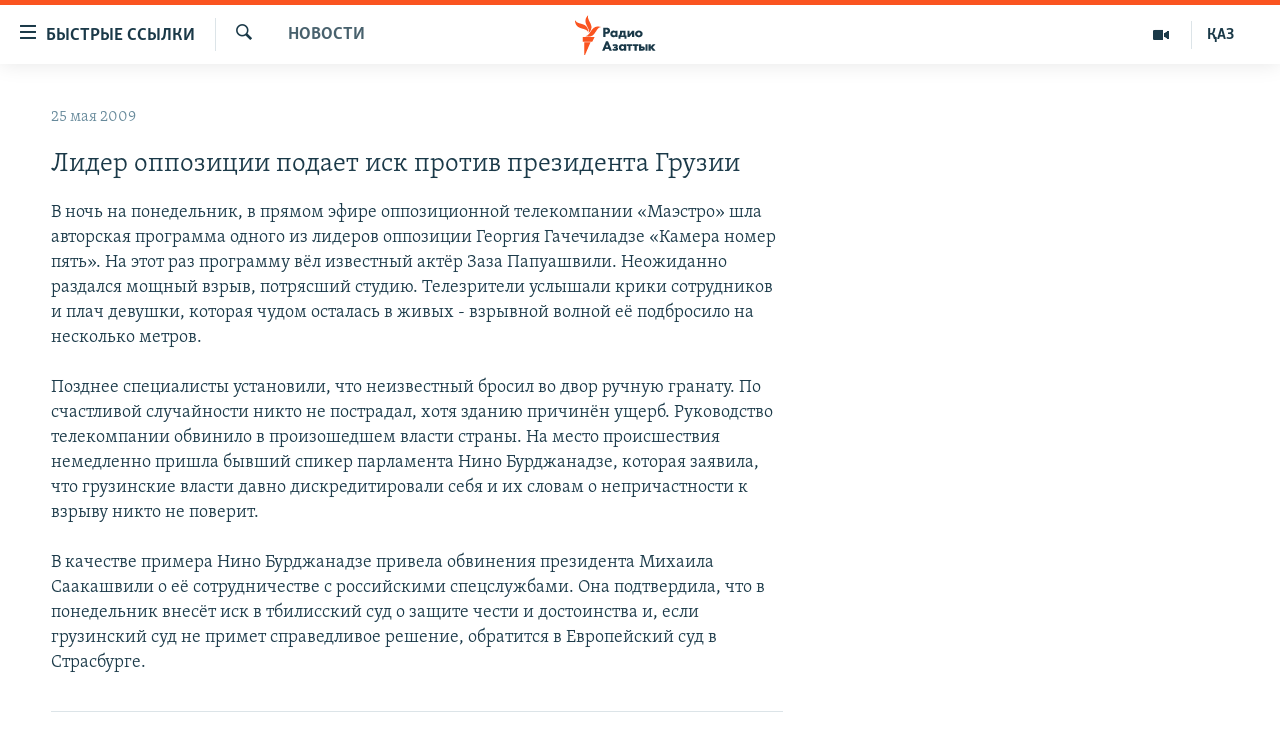

--- FILE ---
content_type: text/html; charset=utf-8
request_url: https://rus.azattyq.org/a/1738849.html
body_size: 41760
content:

<!DOCTYPE html>
<html lang="ru" dir="ltr" class="no-js">
<head>
<link href="/Content/responsive/RFE/ru-KZ/RFE-ru-KZ.css?&amp;av=0.0.0.0&amp;cb=367" rel="stylesheet"/>
<script src="https://tags.azattyq.org/rferl-pangea/prod/utag.sync.js"></script> <script type='text/javascript' src='https://www.youtube.com/iframe_api' async></script>
<link rel="manifest" href="/manifest.json">
<script type="text/javascript">
//a general 'js' detection, must be on top level in <head>, due to CSS performance
document.documentElement.className = "js";
var cacheBuster = "367";
var appBaseUrl = "/";
var imgEnhancerBreakpoints = [0, 144, 256, 408, 650, 1023, 1597];
var isLoggingEnabled = false;
var isPreviewPage = false;
var isLivePreviewPage = false;
if (!isPreviewPage) {
window.RFE = window.RFE || {};
window.RFE.cacheEnabledByParam = window.location.href.indexOf('nocache=1') === -1;
const url = new URL(window.location.href);
const params = new URLSearchParams(url.search);
// Remove the 'nocache' parameter
params.delete('nocache');
// Update the URL without the 'nocache' parameter
url.search = params.toString();
window.history.replaceState(null, '', url.toString());
} else {
window.addEventListener('load', function() {
const links = window.document.links;
for (let i = 0; i < links.length; i++) {
links[i].href = '#';
links[i].target = '_self';
}
})
}
var pwaEnabled = true;
var swCacheDisabled;
</script>
<meta charset="utf-8" />
<title>Лидер оппозиции подает иск против президента Грузии </title>
<meta name="description" content="В ночь на понедельник, в прямом эфире оппозиционной телекомпании &#171;Маэстро&#187; шла авторская программа одного из лидеров оппозиции Георгия Гачечиладзе &#171;Камера номер пять&#187;. На этот раз программу вёл известный актёр Заза Папуашвили. Неожиданно раздался мощный взрыв, потрясший студию. Телезрители..." />
<meta name="keywords" content="Новости " />
<meta name="viewport" content="width=device-width, initial-scale=1.0" />
<meta http-equiv="X-UA-Compatible" content="IE=edge" />
<meta name="robots" content="max-image-preview:large"><meta name="yandex-verification" content="b4983b94636388c5" />
<link href="https://rus.azattyq.org/a/1738849.html" rel="canonical" />
<meta name="apple-mobile-web-app-title" content="Радио &#171;Свободная Европа&#187;/Радио &#171;Свобода&#187;" />
<meta name="apple-mobile-web-app-status-bar-style" content="black" />
<meta name="apple-itunes-app" content="app-id=475986784, app-argument=//1738849.ltr" />
<meta content="Лидер оппозиции подает иск против президента Грузии " property="og:title" />
<meta content="В ночь на понедельник, в прямом эфире оппозиционной телекомпании «Маэстро» шла авторская программа одного из лидеров оппозиции Георгия Гачечиладзе «Камера номер пять». На этот раз программу вёл известный актёр Заза Папуашвили. Неожиданно раздался мощный взрыв, потрясший студию. Телезрители..." property="og:description" />
<meta content="article" property="og:type" />
<meta content="https://rus.azattyq.org/a/1738849.html" property="og:url" />
<meta content="Радио Азаттык" property="og:site_name" />
<meta content="https://www.facebook.com/RadioAzattyq" property="article:publisher" />
<meta content="https://rus.azattyq.org/Content/responsive/RFE/ru-KZ/img/top_logo_news.png" property="og:image" />
<meta content="1200" property="og:image:width" />
<meta content="675" property="og:image:height" />
<meta content="site logo" property="og:image:alt" />
<meta content="137980759673857" property="fb:app_id" />
<meta content="summary_large_image" name="twitter:card" />
<meta content="@Radio_Azattyk" name="twitter:site" />
<meta content="https://rus.azattyq.org/Content/responsive/RFE/ru-KZ/img/top_logo_news.png" name="twitter:image" />
<meta content="Лидер оппозиции подает иск против президента Грузии " name="twitter:title" />
<meta content="В ночь на понедельник, в прямом эфире оппозиционной телекомпании «Маэстро» шла авторская программа одного из лидеров оппозиции Георгия Гачечиладзе «Камера номер пять». На этот раз программу вёл известный актёр Заза Папуашвили. Неожиданно раздался мощный взрыв, потрясший студию. Телезрители..." name="twitter:description" />
<link rel="amphtml" href="https://rus.azattyq.org/amp/1738849.html" />
<script type="application/ld+json">{"articleSection":"Новости ","isAccessibleForFree":true,"headline":"Лидер оппозиции подает иск против президента Грузии ","inLanguage":"ru-KZ","keywords":"Новости ","author":{"@type":"Person","name":"Автор"},"datePublished":"2009-05-25 14:38:35Z","dateModified":"2009-05-25 14:38:35Z","publisher":{"logo":{"width":512,"height":220,"@type":"ImageObject","url":"https://rus.azattyq.org/Content/responsive/RFE/ru-KZ/img/logo.png"},"@type":"NewsMediaOrganization","url":"https://rus.azattyq.org","sameAs":["https://facebook.com/RadioAzattyq","https://twitter.com/RadioAzattyq","https://www.youtube.com/user/AzattyqRadio","https://www.instagram.com/azattyq","https://t.me/RadioAzattyq"],"name":"Радио Азаттык","alternateName":""},"@context":"https://schema.org","@type":"NewsArticle","mainEntityOfPage":"https://rus.azattyq.org/a/1738849.html","url":"https://rus.azattyq.org/a/1738849.html","description":"В ночь на понедельник, в прямом эфире оппозиционной телекомпании «Маэстро» шла авторская программа одного из лидеров оппозиции Георгия Гачечиладзе «Камера номер пять». На этот раз программу вёл известный актёр Заза Папуашвили. Неожиданно раздался мощный взрыв, потрясший студию. Телезрители...","image":{"width":1080,"height":608,"@type":"ImageObject","url":"https://gdb.rferl.org/00000000-0000-0000-0000-000000000000_w1080_h608.gif"},"name":"Лидер оппозиции подает иск против президента Грузии "}</script>
<script src="/Scripts/responsive/infographics.b?v=dVbZ-Cza7s4UoO3BqYSZdbxQZVF4BOLP5EfYDs4kqEo1&amp;av=0.0.0.0&amp;cb=367"></script>
<script src="/Scripts/responsive/loader.b?v=k-Glo3PZlmeSvzVLLV34AUzI5LZTYyUXn8VqJH3e4ug1&amp;av=0.0.0.0&amp;cb=367"></script>
<link rel="icon" type="image/svg+xml" href="/Content/responsive/RFE/img/webApp/favicon.svg" />
<link rel="alternate icon" href="/Content/responsive/RFE/img/webApp/favicon.ico" />
<link rel="mask-icon" color="#ea6903" href="/Content/responsive/RFE/img/webApp/favicon_safari.svg" />
<link rel="apple-touch-icon" sizes="152x152" href="/Content/responsive/RFE/img/webApp/ico-152x152.png" />
<link rel="apple-touch-icon" sizes="144x144" href="/Content/responsive/RFE/img/webApp/ico-144x144.png" />
<link rel="apple-touch-icon" sizes="114x114" href="/Content/responsive/RFE/img/webApp/ico-114x114.png" />
<link rel="apple-touch-icon" sizes="72x72" href="/Content/responsive/RFE/img/webApp/ico-72x72.png" />
<link rel="apple-touch-icon-precomposed" href="/Content/responsive/RFE/img/webApp/ico-57x57.png" />
<link rel="icon" sizes="192x192" href="/Content/responsive/RFE/img/webApp/ico-192x192.png" />
<link rel="icon" sizes="128x128" href="/Content/responsive/RFE/img/webApp/ico-128x128.png" />
<meta name="msapplication-TileColor" content="#ffffff" />
<meta name="msapplication-TileImage" content="/Content/responsive/RFE/img/webApp/ico-144x144.png" />
<link rel="preload" href="/Content/responsive/fonts/Skolar-Lt_Cyrl_v2.4.woff" type="font/woff" as="font" crossorigin="anonymous" />
<link rel="alternate" type="application/rss+xml" title="RFE/RL - Top Stories [RSS]" href="/api/" />
<link rel="sitemap" type="application/rss+xml" href="/sitemap.xml" />
</head>
<body class=" nav-no-loaded cc_theme pg-arch arch-news nojs-images ">
<noscript><iframe src="https://www.googletagmanager.com/ns.html?id=GTM-WXZBPZ" height="0" width="0" style="display:none;visibility:hidden"></iframe></noscript><script type="text/javascript" data-cookiecategory="analytics">
window.dataLayer = window.dataLayer || [];window.dataLayer.push({ event: 'page_meta_ready',url:"https://rus.azattyq.org/a/1738849.html",property_id:"418",article_uid:"1738849",page_title:"Лидер оппозиции подает иск против президента Грузии ",page_type:"article",content_type:"article",subcontent_type:"article",last_modified:"2009-05-25 14:38:35Z",pub_datetime:"2009-05-25 14:38:35Z",pub_year:"2009",pub_month:"05",pub_day:"25",pub_hour:"14",pub_weekday:"Monday",section:"новости ",english_section:"news-azattyq",byline:"",categories:"news-azattyq",domain:"rus.azattyq.org",language:"Russian",language_service:"RFERL Kazakh",platform:"web",copied:"no",copied_article:"",copied_title:"",runs_js:"Yes",cms_release:"8.43.0.0.367",enviro_type:"prod",slug:""});
if (top.location === self.location) { //if not inside of an IFrame
var renderGtm = "true";
if (renderGtm === "true") {
(function(w,d,s,l,i){w[l]=w[l]||[];w[l].push({'gtm.start':new Date().getTime(),event:'gtm.js'});var f=d.getElementsByTagName(s)[0],j=d.createElement(s),dl=l!='dataLayer'?'&l='+l:'';j.async=true;j.src='//www.googletagmanager.com/gtm.js?id='+i+dl;f.parentNode.insertBefore(j,f);})(window,document,'script','dataLayer','GTM-WXZBPZ');
}
}
</script>
<!--Analytics tag js version start-->
<script type="text/javascript" data-cookiecategory="analytics">
var utag_data={entity:"RFE",cms_release:"8.43.0.0.367",language:"Russian",language_service:"RFERL Kazakh",short_language_service:"KAZ",property_id:"418",platform:"web",platform_short:"W",runs_js:"Yes",page_title:"Лидер оппозиции подает иск против президента Грузии ",page_type:"article",page_name:"Лидер оппозиции подает иск против президента Грузии ",content_type:"article",subcontent_type:"article",enviro_type:"prod",url:"https://rus.azattyq.org/a/1738849.html",domain:"rus.azattyq.org",pub_year:"2009",pub_month:"05",pub_day:"25",pub_hour:"14",pub_weekday:"Monday",copied:"no",copied_article:"",copied_title:"",byline:"",categories:"news-azattyq",slug:"",section:"новости ",english_section:"news-azattyq",article_uid:"1738849"};
if(typeof(TealiumTagFrom)==='function' && typeof(TealiumTagSearchKeyword)==='function') {
var utag_from=TealiumTagFrom();var utag_searchKeyword=TealiumTagSearchKeyword();
if(utag_searchKeyword!=null && utag_searchKeyword!=='' && utag_data["search_keyword"]==null) utag_data["search_keyword"]=utag_searchKeyword;if(utag_from!=null && utag_from!=='') utag_data["from"]=TealiumTagFrom();}
if(window.top!== window.self&&utag_data.page_type==="snippet"){utag_data.page_type = 'iframe';}
try{if(window.top!==window.self&&window.self.location.hostname===window.top.location.hostname){utag_data.platform = 'self-embed';utag_data.platform_short = 'se';}}catch(e){if(window.top!==window.self&&window.self.location.search.includes("platformType=self-embed")){utag_data.platform = 'cross-promo';utag_data.platform_short = 'cp';}}
(function(a,b,c,d){ a="https://tags.azattyq.org/rferl-pangea/prod/utag.js"; b=document;c="script";d=b.createElement(c);d.src=a;d.type="text/java"+c;d.async=true; a=b.getElementsByTagName(c)[0];a.parentNode.insertBefore(d,a); })();
</script>
<!--Analytics tag js version end-->
<!-- Analytics tag management NoScript -->
<noscript>
<img style="position: absolute; border: none;" src="https://ssc.azattyq.org/b/ss/bbgprod,bbgentityrferl/1/G.4--NS/1999778150?pageName=rfe%3akaz%3aw%3aarticle%3a%d0%9b%d0%b8%d0%b4%d0%b5%d1%80%20%d0%be%d0%bf%d0%bf%d0%be%d0%b7%d0%b8%d1%86%d0%b8%d0%b8%20%d0%bf%d0%be%d0%b4%d0%b0%d0%b5%d1%82%20%d0%b8%d1%81%d0%ba%20%d0%bf%d1%80%d0%be%d1%82%d0%b8%d0%b2%20%d0%bf%d1%80%d0%b5%d0%b7%d0%b8%d0%b4%d0%b5%d0%bd%d1%82%d0%b0%20%d0%93%d1%80%d1%83%d0%b7%d0%b8%d0%b8%20%20&amp;c6=%d0%9b%d0%b8%d0%b4%d0%b5%d1%80%20%d0%be%d0%bf%d0%bf%d0%be%d0%b7%d0%b8%d1%86%d0%b8%d0%b8%20%d0%bf%d0%be%d0%b4%d0%b0%d0%b5%d1%82%20%d0%b8%d1%81%d0%ba%20%d0%bf%d1%80%d0%be%d1%82%d0%b8%d0%b2%20%d0%bf%d1%80%d0%b5%d0%b7%d0%b8%d0%b4%d0%b5%d0%bd%d1%82%d0%b0%20%d0%93%d1%80%d1%83%d0%b7%d0%b8%d0%b8%20%20&amp;v36=8.43.0.0.367&amp;v6=D=c6&amp;g=https%3a%2f%2frus.azattyq.org%2fa%2f1738849.html&amp;c1=D=g&amp;v1=D=g&amp;events=event1,event52&amp;c16=rferl%20kazakh&amp;v16=D=c16&amp;c5=news-azattyq&amp;v5=D=c5&amp;ch=%d0%9d%d0%be%d0%b2%d0%be%d1%81%d1%82%d0%b8%20&amp;c15=russian&amp;v15=D=c15&amp;c4=article&amp;v4=D=c4&amp;c14=1738849&amp;v14=D=c14&amp;v20=no&amp;c17=web&amp;v17=D=c17&amp;mcorgid=518abc7455e462b97f000101%40adobeorg&amp;server=rus.azattyq.org&amp;pageType=D=c4&amp;ns=bbg&amp;v29=D=server&amp;v25=rfe&amp;v30=418&amp;v105=D=User-Agent " alt="analytics" width="1" height="1" /></noscript>
<!-- End of Analytics tag management NoScript -->
<!--*** Accessibility links - For ScreenReaders only ***-->
<section>
<div class="sr-only">
<h2>Доступность ссылок</h2>
<ul>
<li><a href="#content" data-disable-smooth-scroll="1">Вернуться к основному содержанию</a></li>
<li><a href="#navigation" data-disable-smooth-scroll="1">Вернутся к главной навигации</a></li>
<li><a href="#txtHeaderSearch" data-disable-smooth-scroll="1">Вернутся к поиску</a></li>
</ul>
</div>
</section>
<div dir="ltr">
<div id="page">
<aside>
<div class="c-lightbox overlay-modal">
<div class="c-lightbox__intro">
<h2 class="c-lightbox__intro-title"></h2>
<button class="btn btn--rounded c-lightbox__btn c-lightbox__intro-next" title="Следующий">
<span class="ico ico--rounded ico-chevron-forward"></span>
<span class="sr-only">Следующий</span>
</button>
</div>
<div class="c-lightbox__nav">
<button class="btn btn--rounded c-lightbox__btn c-lightbox__btn--close" title="Закрыть">
<span class="ico ico--rounded ico-close"></span>
<span class="sr-only">Закрыть</span>
</button>
<button class="btn btn--rounded c-lightbox__btn c-lightbox__btn--prev" title="Предыдущий">
<span class="ico ico--rounded ico-chevron-backward"></span>
<span class="sr-only">Предыдущий</span>
</button>
<button class="btn btn--rounded c-lightbox__btn c-lightbox__btn--next" title="Следующий">
<span class="ico ico--rounded ico-chevron-forward"></span>
<span class="sr-only">Следующий</span>
</button>
</div>
<div class="c-lightbox__content-wrap">
<figure class="c-lightbox__content">
<span class="c-spinner c-spinner--lightbox">
<img src="/Content/responsive/img/player-spinner.png"
alt="please wait"
title="please wait" />
</span>
<div class="c-lightbox__img">
<div class="thumb">
<img src="" alt="" />
</div>
</div>
<figcaption>
<div class="c-lightbox__info c-lightbox__info--foot">
<span class="c-lightbox__counter"></span>
<span class="caption c-lightbox__caption"></span>
</div>
</figcaption>
</figure>
</div>
<div class="hidden">
<div class="content-advisory__box content-advisory__box--lightbox">
<span class="content-advisory__box-text">Эта фотография содержит контент, который может показаться оскорбительным или недопустимым.</span>
<button class="btn btn--transparent content-advisory__box-btn m-t-md" value="text" type="button">
<span class="btn__text">
Кликните, чтобы посмотреть
</span>
</button>
</div>
</div>
</div>
<div class="ctc-message pos-fix">
<div class="ctc-message__inner">Link has been copied to clipboard</div>
</div>
</aside>
<div class="hdr-20 hdr-20--big">
<div class="hdr-20__inner">
<div class="hdr-20__max pos-rel">
<div class="hdr-20__side hdr-20__side--primary d-flex">
<label data-for="main-menu-ctrl" data-switcher-trigger="true" data-switch-target="main-menu-ctrl" class="burger hdr-trigger pos-rel trans-trigger" data-trans-evt="click" data-trans-id="menu">
<span class="ico ico-close hdr-trigger__ico hdr-trigger__ico--close burger__ico burger__ico--close"></span>
<span class="ico ico-menu hdr-trigger__ico hdr-trigger__ico--open burger__ico burger__ico--open"></span>
<span class="burger__label">Быстрые ссылки</span>
</label>
<div class="menu-pnl pos-fix trans-target" data-switch-target="main-menu-ctrl" data-trans-id="menu">
<div class="menu-pnl__inner">
<nav class="main-nav menu-pnl__item menu-pnl__item--first">
<ul class="main-nav__list accordeon" data-analytics-tales="false" data-promo-name="link" data-location-name="nav,secnav">
<li class="main-nav__item accordeon__item" data-switch-target="menu-item-598">
<label class="main-nav__item-name main-nav__item-name--label accordeon__control-label" data-switcher-trigger="true" data-for="menu-item-598">
Центральная Азия
<span class="ico ico-chevron-down main-nav__chev"></span>
</label>
<div class="main-nav__sub-list">
<a class="main-nav__item-name main-nav__item-name--link main-nav__item-name--sub" href="/p/6951.html" title="Казахстан" data-item-name="kazakhstan-rus" >Казахстан</a>
<a class="main-nav__item-name main-nav__item-name--link main-nav__item-name--sub" href="/kyrgyzstan" title="Кыргызстан" data-item-name="Kyrgyzstan-rus" >Кыргызстан</a>
<a class="main-nav__item-name main-nav__item-name--link main-nav__item-name--sub" href="/uzbekistan" title="Узбекистан" data-item-name="uzbekistan-rus" >Узбекистан</a>
<a class="main-nav__item-name main-nav__item-name--link main-nav__item-name--sub" href="/tajikistan" title="Таджикистан" data-item-name="tajikistan-rus" >Таджикистан</a>
</div>
</li>
<li class="main-nav__item">
<a class="main-nav__item-name main-nav__item-name--link" href="/z/360" title="Новости" data-item-name="news-azattyq" >Новости</a>
</li>
<li class="main-nav__item">
<a class="main-nav__item-name main-nav__item-name--link" href="/z/22747" title="Война в Украине" data-item-name="war-in-ukraine" >Война в Украине</a>
</li>
<li class="main-nav__item accordeon__item" data-switch-target="menu-item-4683">
<label class="main-nav__item-name main-nav__item-name--label accordeon__control-label" data-switcher-trigger="true" data-for="menu-item-4683">
На других языках
<span class="ico ico-chevron-down main-nav__chev"></span>
</label>
<div class="main-nav__sub-list">
<a class="main-nav__item-name main-nav__item-name--link main-nav__item-name--sub" href="https://www.azattyq.org/" title="Қазақша" target="_blank" rel="noopener">Қазақша</a>
<a class="main-nav__item-name main-nav__item-name--link main-nav__item-name--sub" href="https://www.azattyk.org/" title="Кыргызча" target="_blank" rel="noopener">Кыргызча</a>
<a class="main-nav__item-name main-nav__item-name--link main-nav__item-name--sub" href="https://www.ozodlik.org/" title="Ўзбекча" target="_blank" rel="noopener">Ўзбекча</a>
<a class="main-nav__item-name main-nav__item-name--link main-nav__item-name--sub" href="https://www.ozodi.org/" title="Тоҷикӣ" target="_blank" rel="noopener">Тоҷикӣ</a>
<a class="main-nav__item-name main-nav__item-name--link main-nav__item-name--sub" href="https://www.azathabar.com/" title="T&#252;rkmen&#231;e" target="_blank" rel="noopener">T&#252;rkmen&#231;e</a>
</div>
</li>
</ul>
</nav>
<div class="menu-pnl__item">
<a href="https://www.azattyq.org" class="menu-pnl__item-link" alt="Қазақ">Қазақ</a>
</div>
<div class="menu-pnl__item menu-pnl__item--social">
<h5 class="menu-pnl__sub-head">Подпишитесь на нас в соцсетях</h5>
<a href="https://facebook.com/RadioAzattyq" title="Азаттык в Facebook&#39;e" data-analytics-text="follow_on_facebook" class="btn btn--rounded btn--social-inverted menu-pnl__btn js-social-btn btn-facebook" target="_blank" rel="noopener">
<span class="ico ico-facebook-alt ico--rounded"></span>
</a>
<a href="https://www.youtube.com/user/AzattyqRadio" title="Наш Youtube-канал" data-analytics-text="follow_on_youtube" class="btn btn--rounded btn--social-inverted menu-pnl__btn js-social-btn btn-youtube" target="_blank" rel="noopener">
<span class="ico ico-youtube ico--rounded"></span>
</a>
<a href="https://twitter.com/RadioAzattyq" title="Азаттык в Twitter&#39;e" data-analytics-text="follow_on_twitter" class="btn btn--rounded btn--social-inverted menu-pnl__btn js-social-btn btn-twitter" target="_blank" rel="noopener">
<span class="ico ico-twitter ico--rounded"></span>
</a>
<a href="https://www.instagram.com/azattyq" title="Азаттык в Instagram&#39;е" data-analytics-text="follow_on_instagram" class="btn btn--rounded btn--social-inverted menu-pnl__btn js-social-btn btn-instagram" target="_blank" rel="noopener">
<span class="ico ico-instagram ico--rounded"></span>
</a>
<a href="https://t.me/RadioAzattyq" title="Азаттык в Telegram&#39;е" data-analytics-text="follow_on_telegram" class="btn btn--rounded btn--social-inverted menu-pnl__btn js-social-btn btn-telegram" target="_blank" rel="noopener">
<span class="ico ico-telegram ico--rounded"></span>
</a>
</div>
<div class="menu-pnl__item">
<a href="/navigation/allsites" class="menu-pnl__item-link">
<span class="ico ico-languages "></span>
Все сайты РСЕ/РС
</a>
</div>
</div>
</div>
<label data-for="top-search-ctrl" data-switcher-trigger="true" data-switch-target="top-search-ctrl" class="top-srch-trigger hdr-trigger">
<span class="ico ico-close hdr-trigger__ico hdr-trigger__ico--close top-srch-trigger__ico top-srch-trigger__ico--close"></span>
<span class="ico ico-search hdr-trigger__ico hdr-trigger__ico--open top-srch-trigger__ico top-srch-trigger__ico--open"></span>
</label>
<div class="srch-top srch-top--in-header" data-switch-target="top-search-ctrl">
<div class="container">
<form action="/s" class="srch-top__form srch-top__form--in-header" id="form-topSearchHeader" method="get" role="search"><label for="txtHeaderSearch" class="sr-only">Искать</label>
<input type="text" id="txtHeaderSearch" name="k" placeholder="Поиск" accesskey="s" value="" class="srch-top__input analyticstag-event" onkeydown="if (event.keyCode === 13) { FireAnalyticsTagEventOnSearch('search', $dom.get('#txtHeaderSearch')[0].value) }" />
<button title="Искать" type="submit" class="btn btn--top-srch analyticstag-event" onclick="FireAnalyticsTagEventOnSearch('search', $dom.get('#txtHeaderSearch')[0].value) ">
<span class="ico ico-search"></span>
</button></form>
</div>
</div>
<a href="/" class="main-logo-link">
<img src="/Content/responsive/RFE/ru-KZ/img/logo-compact.svg" class="main-logo main-logo--comp" alt="site logo">
<img src="/Content/responsive/RFE/ru-KZ/img/logo.svg" class="main-logo main-logo--big" alt="site logo">
</a>
</div>
<div class="hdr-20__side hdr-20__side--secondary d-flex">
<a href="https://www.azattyq.org" title="ҚАЗ" class="hdr-20__secondary-item hdr-20__secondary-item--lang" data-item-name="satellite">
ҚАЗ
</a>
<a href="/multimedia" title="Мультимедиа" class="hdr-20__secondary-item" data-item-name="video">
<span class="ico ico-video hdr-20__secondary-icon"></span>
</a>
<a href="/s" title="Искать" class="hdr-20__secondary-item hdr-20__secondary-item--search" data-item-name="search">
<span class="ico ico-search hdr-20__secondary-icon hdr-20__secondary-icon--search"></span>
</a>
<div class="srch-bottom">
<form action="/s" class="srch-bottom__form d-flex" id="form-bottomSearch" method="get" role="search"><label for="txtSearch" class="sr-only">Искать</label>
<input type="search" id="txtSearch" name="k" placeholder="Поиск" accesskey="s" value="" class="srch-bottom__input analyticstag-event" onkeydown="if (event.keyCode === 13) { FireAnalyticsTagEventOnSearch('search', $dom.get('#txtSearch')[0].value) }" />
<button title="Искать" type="submit" class="btn btn--bottom-srch analyticstag-event" onclick="FireAnalyticsTagEventOnSearch('search', $dom.get('#txtSearch')[0].value) ">
<span class="ico ico-search"></span>
</button></form>
</div>
</div>
<img src="/Content/responsive/RFE/ru-KZ/img/logo-print.gif" class="logo-print" alt="site logo">
<img src="/Content/responsive/RFE/ru-KZ/img/logo-print_color.png" class="logo-print logo-print--color" alt="site logo">
</div>
</div>
</div>
<script>
if (document.body.className.indexOf('pg-home') > -1) {
var nav2In = document.querySelector('.hdr-20__inner');
var nav2Sec = document.querySelector('.hdr-20__side--secondary');
var secStyle = window.getComputedStyle(nav2Sec);
if (nav2In && window.pageYOffset < 150 && secStyle['position'] !== 'fixed') {
nav2In.classList.add('hdr-20__inner--big')
}
}
</script>
<div class="c-hlights c-hlights--breaking c-hlights--no-item" data-hlight-display="mobile,desktop">
<div class="c-hlights__wrap container p-0">
<div class="c-hlights__nav">
<a role="button" href="#" title="Предыдущий">
<span class="ico ico-chevron-backward m-0"></span>
<span class="sr-only">Предыдущий</span>
</a>
<a role="button" href="#" title="Следующий">
<span class="ico ico-chevron-forward m-0"></span>
<span class="sr-only">Следующий</span>
</a>
</div>
<span class="c-hlights__label">
<span class="">Срочные новости:</span>
<span class="switcher-trigger">
<label data-for="more-less-1" data-switcher-trigger="true" class="switcher-trigger__label switcher-trigger__label--more p-b-0" title="Показать больше">
<span class="ico ico-chevron-down"></span>
</label>
<label data-for="more-less-1" data-switcher-trigger="true" class="switcher-trigger__label switcher-trigger__label--less p-b-0" title="Сократить текст">
<span class="ico ico-chevron-up"></span>
</label>
</span>
</span>
<ul class="c-hlights__items switcher-target" data-switch-target="more-less-1">
</ul>
</div>
</div> <div id="content">
<div class="container">
<div class="row">
<div class="col-sm-12 col-md-8">
<div class="news">
<h1 class="pg-title pg-title--move-to-header">
Новости
</h1>
<div id="newsItems" class="accordeon accordeon--scroll-adjust">
<div class="accordeon__item-wrap">
<div class="news__item news__item--unopenable accordeon__item sticky-btn-parent" data-switcher-opened=true data-switch-target="more-less-1738849" data-article-id="1738849" data-api-id="1738849" data-api-type="1">
<div class="news__item-inner pos-rel">
<div class="publishing-details ">
<div class="published">
<span class="date" >
<time pubdate="pubdate" datetime="2009-05-25T19:38:35+05:00">
25 мая 2009
</time>
</span>
</div>
</div>
<h1 class="title pg-title">
Лидер оппозиции подает иск против президента Грузии
</h1>
<div class="news__buttons news__buttons--main pos-abs">
<button class="btn btn--news btn--news-more pos-abs">
<span class="ico ico-chevron-down"></span>
</button>
<button class="btn btn--news sticky-btn btn--news-less">
<span class="ico ico-close"></span>
</button>
</div>
<div class="wsw accordeon__target">
В ночь на понедельник, в прямом эфире оппозиционной телекомпании «Маэстро» шла авторская программа одного из лидеров оппозиции Георгия Гачечиладзе «Камера номер пять». На этот раз программу вёл известный актёр Заза Папуашвили. Неожиданно раздался мощный взрыв, потрясший студию. Телезрители услышали крики сотрудников и плач девушки, которая чудом осталась в живых - взрывной волной её подбросило на несколько метров. <br /><br />Позднее специалисты установили, что неизвестный бросил во двор ручную гранату. По счастливой случайности никто не пострадал, хотя зданию причинён ущерб. Руководство телекомпании обвинило в произошедшем власти страны. На место происшествия немедленно пришла бывший спикер парламента Нино Бурджанадзе, которая заявила, что грузинские власти давно дискредитировали себя и их словам о непричастности к взрыву никто не поверит. <br /><br />В качестве примера Нино Бурджанадзе привела обвинения президента Михаила Саакашвили о её сотрудничестве с российскими спецслужбами. Она подтвердила, что в понедельник внесёт иск в тбилисский суд о защите чести и достоинства и, если грузинский суд не примет справедливое решение, обратится в Европейский суд в Страсбурге.
</div>
<div class="pos-rel news__read-more">
<label class="news__read-more-label accordeon__control-label pos-abs" data-for="more-less-1738849" data-switcher-trigger="true"></label>
<a class="btn btn--link news__read-more-btn" href="#" title="Читать дальше">
<span class="btn__text">
Читать дальше
</span>
</a>
</div>
<label data-for="more-less-1738849" data-switcher-trigger="true" class="switcher-trigger__label accordeon__control-label news__control-label pos-abs"></label>
</div>
<div class="news__share-outer">
<aside class="share news__sharing js-share--apply-sticky js-share--expandable js-share--horizontal" >
<ul class="share__list">
<li class="share__item">
<a href="https://facebook.com/sharer.php?u=https%3a%2f%2frus.azattyq.org%2fa%2f1738849.html"
data-analytics-text="share_on_facebook"
title="Добавить в свой Facebook" target="_blank"
class="btn btn--rounded btn-facebook js-social-btn">
<span class="ico ico--rounded ico-facebook ico--s"></span>
</a>
</li>
<li class="share__item">
<a href="https://twitter.com/share?url=https%3a%2f%2frus.azattyq.org%2fa%2f1738849.html&amp;text=%d0%9b%d0%b8%d0%b4%d0%b5%d1%80+%d0%be%d0%bf%d0%bf%d0%be%d0%b7%d0%b8%d1%86%d0%b8%d0%b8+%d0%bf%d0%be%d0%b4%d0%b0%d0%b5%d1%82+%d0%b8%d1%81%d0%ba+%d0%bf%d1%80%d0%be%d1%82%d0%b8%d0%b2+%d0%bf%d1%80%d0%b5%d0%b7%d0%b8%d0%b4%d0%b5%d0%bd%d1%82%d0%b0+%d0%93%d1%80%d1%83%d0%b7%d0%b8%d0%b8++"
data-analytics-text="share_on_twitter"
title="Добавить в свой Twitter" target="_blank"
class="btn btn--rounded btn-twitter js-social-btn">
<span class="ico ico--rounded ico-twitter ico--s"></span>
</a>
</li>
<li class="share__item">
<span class="visible-xs-inline-block visible-sm-inline-block">
<a href="whatsapp://send?text=https%3a%2f%2frus.azattyq.org%2fa%2f1738849.html"
data-analytics-text="share_on_whatsapp"
title="WhatsApp" target="_blank"
class="btn btn--rounded btn-whatsapp js-social-btn">
<span class="ico ico--rounded ico-whatsapp ico--s"></span>
</a>
</span>
</li>
<li class="share__item">
<div class="ctc">
<input type="text" class="ctc__input" readonly="readonly">
<button class="btn btn--rounded btn--ctc ctc__button" value="text" role="copy link" js-href="https://rus.azattyq.org/a/1738849.html" title="copy link">
<span class="ico ico-content-copy ico--rounded ico--s"></span>
</button>
</div>
</li>
<li class="share__item share__item--additional">
<a href="mailto:?body=https%3a%2f%2frus.azattyq.org%2fa%2f1738849.html&amp;subject=Лидер оппозиции подает иск против президента Грузии "
title="Отправить по электронному адресу"
class="btn btn--rounded btn-email ">
<span class="ico ico--rounded ico-email ico--s"></span>
</a>
</li>
<li class="share__item share__item--sharing-more">
<a title="поделиться в других соцсетях" data-title-additional="Fewer options" class="btn btn--rounded btn--show-more hidden">
<span class="ico ico--rounded ico-ellipsis ico--s"></span>
</a>
</li>
</ul>
</aside>
</div>
</div>
</div>
<div class="news__item news__item--spacer ">
<h4 class="title news__spacer-title">Читать дальше</h4>
</div>
<div class="accordeon__item-wrap">
<div class="news__item news__item--unopenable accordeon__item sticky-btn-parent" data-switch-target="more-less-33592408" data-article-id="33592408" data-api-id="33592408" data-api-type="1">
<div class="news__item-inner pos-rel">
<div class="publishing-details ">
<div class="published">
<span class="date" >
<time pubdate="pubdate" datetime="2025-11-15T09:34:42+05:00">
15 ноября 2025
</time>
</span>
</div>
</div>
<h1 class="title pg-title">
США разрешили проводить операции с &#171;Лукойлом&#187; и &#171;Роснефтью&#187; для Карачаганака, Тенгиза и КТК
</h1>
<div class="cover-media">
<figure class="media-image js-media-expand">
<div class="img-wrap">
<div class="thumb thumb16_9">
<img src="https://gdb.rferl.org/6732C659-4B86-4105-ADB0-AB0185CE2492_w250_r1_s.jpg" alt="Инфраструктура на месторождении Карачаганак в Западно-Казахстанской области" />
</div>
</div>
<figcaption>
<span class="caption">Инфраструктура на месторождении Карачаганак в Западно-Казахстанской области</span>
</figcaption>
</figure>
</div>
<div class="news__buttons news__buttons--main pos-abs">
<button class="btn btn--news btn--news-more pos-abs">
<span class="ico ico-chevron-down"></span>
</button>
<button class="btn btn--news sticky-btn btn--news-less">
<span class="ico ico-close"></span>
</button>
</div>
<div class="wsw accordeon__target">
<p>Соединенные Штаты <a href="https://ofac.treasury.gov/media/934746/download?inline" target="_blank" class="wsw__a" dir="ltr">разрешили</a> проводить операции с <a href="https://rus.azattyq.org/a/ssha-vveli-sanktsii-protiv-lukoyla-i-rosnefti-/33567490.html" target="_blank" class="wsw__a" dir="ltr">попавшими под санкции</a> российскими компаниями «Лукойл» и «Роснефть» для проектов Карачаганакского и Тенгизского месторождений и Каспийского трубопроводного консорциума Казахстане.</p><p>Управление по контролю за иностранными активами Минфина США по сути запретило двум российским предприятиям продавать доли в компаниях, разрабатывающих два нефтегазовых месторождения на западе Казахстана, а также в Каспийском трубопроводе, по которому транспортируется около 80 процентов экспортируемой на Запад казахстанской нефти. Подсанкционные российские компании в этих трех проектах работают совместно с западными нефтяными гигантами.</p><div data-owner-ct="None" data-inline="False">
<div class="media-block also-read" >
<a href="/a/popavshiy-pod-sanktsii-lukoyl-prodayot-zarubezhnye-aktivy-chto-budet-s-ego-proektami-vnutri-kazahstana-/33576740.html" target="_self" title="Попавший под санкции &#171;Лукойл&#187; продаёт зарубежные активы. Что будет с его проектами в Казахстане?" class="img-wrap img-wrap--size-3 also-read__img">
<span class="thumb thumb16_9">
<noscript class="nojs-img">
<img src="https://gdb.rferl.org/f023a083-08b1-4c43-93e4-08ddfa9b85de_w100_r1.jpg" alt="">
</noscript>
<img data-src="https://gdb.rferl.org/f023a083-08b1-4c43-93e4-08ddfa9b85de_w100_r1.jpg" alt="" />
</span>
</a>
<div class="media-block__content also-read__body also-read__body--h">
<a href="/a/popavshiy-pod-sanktsii-lukoyl-prodayot-zarubezhnye-aktivy-chto-budet-s-ego-proektami-vnutri-kazahstana-/33576740.html" target="_self" title="Попавший под санкции &#171;Лукойл&#187; продаёт зарубежные активы. Что будет с его проектами в Казахстане?">
<span class="also-read__text--label">
ЧИТАЙТЕ ТАКЖЕ:
</span>
<h4 class="media-block__title media-block__title--size-3 also-read__text p-0">
Попавший под санкции &#171;Лукойл&#187; продаёт зарубежные активы. Что будет с его проектами в Казахстане?
</h4>
</a>
</div>
</div>
</div><p><br /></p><p>14 ноября стало известно, что США также расширили временное исключение из санкционного списка для зарубежных подразделений «Лукойла». Это даст компании больше времени на продажу активов.</p><p style="text-align: start;">Санкции, мешающие продаже зарубежных активов, сняты до 13 декабря, <a href="https://ofac.treasury.gov/media/934751/download?inline" target="_blank" class="wsw__a" dir="ltr">говорится</a> в заявлении министерства финансов США. На тот же срок разрешена <a href="https://ofac.treasury.gov/media/934751/download?inline" target="_blank" class="wsw__a" dir="ltr">работа</a> зарубежных заправочных станций, принадлежащих российской компании.</p><p style="text-align: start;">Ещё одно исключение из американских санкций разрешает компаниям вести переговоры с «Лукойлом» о покупке их зарубежных активов, следует из сообщения на сайте министерства финансов США. Ранее в пятницу агентство Reuters сообщило, что одним из потенциальных покупателей может выступать американская инвестиционная компания Carlyle.</p><p style="text-align: start;">Отдельная лицензия, сроком почти на полгода, <a href="https://ofac.treasury.gov/media/934746/download?inline" target="_blank" class="wsw__a" dir="ltr">выдана</a> для болгарских подразделений «Лукойла», в том числе для нефтеперерабатывающего завода в Бургасе и компаний, обеспечивающих заправку самолётов и судов. Они могут работать до конца апреля. Ранее болгарское правительство добилось приостановки санкций Великобритании против этих активов — до февраля.</p><div>
<div class="media-block also-read">
<span class="also-read__text--label">ЧИТАЙТЕ ТАКЖЕ:</span>
<div class="media-block__content package-list package-list--also-read">
<a href="https://rus.azattyq.org/a/kazmunaygaz-i-podsanktsionnaya-lukoyl-provodyat-kompleksnuyu-otsenku-vliyaniya-sanktsiy-na-sovmestnye-proekty/33580928.html" target='_self'><h4 class="media-block__title media-block__title--size-3">&#171;КазМунайГаз&#187; и подсанкционная &#171;Лукойл&#187; проводят комплексную оценку влияния санкций на совместные проекты</h4></a>
</div>
<div class="media-block__content package-list package-list--also-read">
<a href="https://rus.azattyq.org/a/gunvor-posle-zayavleniya-minfina-ssha-otkazalsya-ot-sdelki-s-lukoylom-/33583893.html" target='_self'><h4 class="media-block__title media-block__title--size-3">Gunvor после заявления Минфина США отказался от сделки с &#171;Лукойлом&#187;</h4></a>
</div>
<div class="media-block__content package-list package-list--also-read">
<a href="https://rus.azattyq.org/a/kak-kitay-mozhet-otreagirovat-na-sanktsii-ssha-v-otnoshenii-rossiyskih-neftyanyh-gigantov-/33570925.html" target='_self'><h4 class="media-block__title media-block__title--size-3">США наложили санкции на российских нефтяных гигантов. Как на это отреагирует Китай, главный покупатель черного золота?</h4></a>
</div>
</div>
</div><p><br /></p><ul><li>«Лукойл» владеет в Казахстане 5-процентной долей в консорциуме «Тенгизшевройл», 13,5-процентным пакетом оператора Карачаганакского месторождения, 50 процентами акций компании Kalamkas-Khazar Operating и 49,99 процента акций в «Аль-Фараби Operating». Российская компания также работает с национальной компанией «КазМунайГаз» в совместных предприятиях по разработке месторождений Хвалынское и Орталык.</li><li>«Роснефть» участвует в разработке Карачаганакского и Тенгизского нефтегазовых месторождений, но ее доля там невелика. Однако компания играет важную роль в экспортной инфраструктуре. Ей принадлежит 7,5-процентный пакет акций Каспийского трубопроводного консорциума — ключевой артерии экспорта казахстанской нефти на рынки Европы.</li></ul>
</div>
<div class="pos-rel news__read-more">
<label class="news__read-more-label accordeon__control-label pos-abs" data-for="more-less-33592408" data-switcher-trigger="true"></label>
<a class="btn btn--link news__read-more-btn" href="#" title="Читать дальше">
<span class="btn__text">
Читать дальше
</span>
</a>
</div>
<label data-for="more-less-33592408" data-switcher-trigger="true" class="switcher-trigger__label accordeon__control-label news__control-label pos-abs"></label>
</div>
<div class="news__share-outer">
<aside class="share news__sharing js-share--apply-sticky js-share--expandable js-share--horizontal" >
<ul class="share__list">
<li class="share__item">
<a href="https://facebook.com/sharer.php?u=%2fa%2fssha-razreshili-provodit-operatsii-s-lukoylom-i-rosneftyu-dlya-karachaganaka-tengiza-i-ktk%2f33592408.html"
data-analytics-text="share_on_facebook"
title="Добавить в свой Facebook" target="_blank"
class="btn btn--rounded btn-facebook js-social-btn">
<span class="ico ico--rounded ico-facebook ico--s"></span>
</a>
</li>
<li class="share__item">
<a href="https://twitter.com/share?url=%2fa%2fssha-razreshili-provodit-operatsii-s-lukoylom-i-rosneftyu-dlya-karachaganaka-tengiza-i-ktk%2f33592408.html&amp;text=%d0%a1%d0%a8%d0%90+%d1%80%d0%b0%d0%b7%d1%80%d0%b5%d1%88%d0%b8%d0%bb%d0%b8+%d0%bf%d1%80%d0%be%d0%b2%d0%be%d0%b4%d0%b8%d1%82%d1%8c+%d0%be%d0%bf%d0%b5%d1%80%d0%b0%d1%86%d0%b8%d0%b8+%d1%81+%c2%ab%d0%9b%d1%83%d0%ba%d0%be%d0%b9%d0%bb%d0%be%d0%bc%c2%bb+%d0%b8+%c2%ab%d0%a0%d0%be%d1%81%d0%bd%d0%b5%d1%84%d1%82%d1%8c%d1%8e%c2%bb+%d0%b4%d0%bb%d1%8f+%d0%9a%d0%b0%d1%80%d0%b0%d1%87%d0%b0%d0%b3%d0%b0%d0%bd%d0%b0%d0%ba%d0%b0%2c+%d0%a2%d0%b5%d0%bd%d0%b3%d0%b8%d0%b7%d0%b0+%d0%b8+%d0%9a%d0%a2%d0%9a"
data-analytics-text="share_on_twitter"
title="Добавить в свой Twitter" target="_blank"
class="btn btn--rounded btn-twitter js-social-btn">
<span class="ico ico--rounded ico-twitter ico--s"></span>
</a>
</li>
<li class="share__item">
<span class="visible-xs-inline-block visible-sm-inline-block">
<a href="whatsapp://send?text=%2fa%2fssha-razreshili-provodit-operatsii-s-lukoylom-i-rosneftyu-dlya-karachaganaka-tengiza-i-ktk%2f33592408.html"
data-analytics-text="share_on_whatsapp"
title="WhatsApp" target="_blank"
class="btn btn--rounded btn-whatsapp js-social-btn">
<span class="ico ico--rounded ico-whatsapp ico--s"></span>
</a>
</span>
</li>
<li class="share__item">
<div class="ctc">
<input type="text" class="ctc__input" readonly="readonly">
<button class="btn btn--rounded btn--ctc ctc__button" value="text" role="copy link" js-href="/a/ssha-razreshili-provodit-operatsii-s-lukoylom-i-rosneftyu-dlya-karachaganaka-tengiza-i-ktk/33592408.html" title="copy link">
<span class="ico ico-content-copy ico--rounded ico--s"></span>
</button>
</div>
</li>
<li class="share__item share__item--additional">
<a href="mailto:?body=%2fa%2fssha-razreshili-provodit-operatsii-s-lukoylom-i-rosneftyu-dlya-karachaganaka-tengiza-i-ktk%2f33592408.html&amp;subject=США разрешили проводить операции с &#171;Лукойлом&#187; и &#171;Роснефтью&#187; для Карачаганака, Тенгиза и КТК"
title="Отправить по электронному адресу"
class="btn btn--rounded btn-email ">
<span class="ico ico--rounded ico-email ico--s"></span>
</a>
</li>
<li class="share__item share__item--sharing-more">
<a title="поделиться в других соцсетях" data-title-additional="Fewer options" class="btn btn--rounded btn--show-more hidden">
<span class="ico ico--rounded ico-ellipsis ico--s"></span>
</a>
</li>
</ul>
</aside>
<aside class="news__show-comments">
<a href="https://rus.azattyq.org/a/ssha-razreshili-provodit-operatsii-s-lukoylom-i-rosneftyu-dlya-karachaganaka-tengiza-i-ktk/33592408.html" class="news__show-comments-link">
<button class="btn btn--link news__show-comments-btn" value="text" role="Смотреть комментарии" title="Смотреть комментарии">
<span class="ico ico-comment news__show-comments-ico"></span>
<span class="btn__text">
Смотреть комментарии
</span>
</button>
<span class="ico ico-chevron-down news__show-comments-ico"></span>
<span class="ico ico-chevron-up news__show-comments-ico"></span>
</a>
</aside>
</div>
<div class="news__comments-outer sticky-btn-parent pos-rel">
<div class="news__buttons pos-abs">
<button class="btn btn--news sticky-btn btn--news-comments btn--seen" value="Button" role="Button" title="Button">
<span class="ico ico-close"></span>
</button>
</div>
<div class="news__comments hidden">
<label data-for="more-less-33592408" data-switcher-trigger="true" data-close-only="true" class="switcher-trigger__label accordeon__control-label news__control-label news__control-label--comments pos-abs"></label>
<div id="comments" class="comments-parent">
<div class="row">
<div class="col-xs-12">
<div class="comments comments--fb">
<h3 class="section-head">КОММЕНТАРИИ</h3>
<div class="comments__disclaimer">
Корпорация РСЕ/РC, к которой относится Азаттык, объявлена в России &#171;нежелательной организацией&#187;. В этой связи комментирование на нашем сайте, лайки и шэры могут быть наказуемы в России. Чтение и просмотр контента российским законодательством не наказуемы.
</div>
<div class="comments-form comments-facebook">
<div class="fb-comments" data-href="http://rus.azattyq.org/a/ssha-razreshili-provodit-operatsii-s-lukoylom-i-rosneftyu-dlya-karachaganaka-tengiza-i-ktk/33592408.html" data-numposts="2" data-mobile="true"></div>
</div>
</div>
</div>
</div>
</div>
</div>
</div>
</div>
</div>
<div class="accordeon__item-wrap">
<div class="news__item news__item--unopenable accordeon__item sticky-btn-parent" data-switch-target="more-less-33592401" data-article-id="33592401" data-api-id="33592401" data-api-type="1">
<div class="news__item-inner pos-rel">
<div class="publishing-details ">
<div class="published">
<span class="date" >
<time pubdate="pubdate" datetime="2025-11-15T08:58:54+05:00">
15 ноября 2025
</time>
</span>
</div>
</div>
<h1 class="title pg-title">
В Таджикистане похоронили погибшего в Украине сына известного священнослужителя
</h1>
<div class="cover-media">
<figure class="media-image js-media-expand">
<div class="img-wrap">
<div class="thumb thumb16_9">
<img src="https://gdb.rferl.org/527488a3-9f23-4b21-8655-08ddfa912cba_w250_r1_s.jpg" alt="Нисориддин Хомушов" />
</div>
</div>
<figcaption>
<span class="caption">Нисориддин Хомушов</span>
</figcaption>
</figure>
</div>
<div class="news__buttons news__buttons--main pos-abs">
<button class="btn btn--news btn--news-more pos-abs">
<span class="ico ico-chevron-down"></span>
</button>
<button class="btn btn--news sticky-btn btn--news-less">
<span class="ico ico-close"></span>
</button>
</div>
<div class="wsw accordeon__target">
<p>В Душанбе 14 ноября похоронили убитого в Украине сына Джамолиддина Хомуши, главы отдела фетв Совета улемов Таджикистана. 36-летний Нисориддин Хомушов воевал в Украине на стороне России, по сообщениям, был убит практически сразу после того, как попал на фронт.</p><p>Как <a href="https://www.ozodi.org/a/pisari-raisi-bakhshi-fatvoi-shuroi-ulamoi-tojikiston-dar-ukraina-kushta-shudaast/33591948.html" target="_blank" class="wsw__a" dir="ltr">пишет</a> Таджикская редакция Радио Свободная Европа/Радио Свобода (Озоди), сын священнослужителя с женой и четырьмя детьми жил в последние годы в России, около трех месяцев назад он подписал контракт с Минобороны. С августа перестал выходить на связь с родными.</p><p>Тело привезли на родину на днях. В пятницу в мечети в Душанбе прошло прощание с Нисориддином Хомушовым по исламским канонам, в котором принимал участие верховный муфтий Таджикистана Саидмукаррам Абдулкодирзода, сообщает Озоди.</p><p>Джамолиддин Хомуши — один из самых активных членов Совета улемов Таджикистана, который регулярно общается с журналистами по вопросам исламского права и является известной личностью в стране.</p><p>Тысячи мигрантов из Центральной Азии, в том числе выходцев из Таджикистана, приехавших в Россию на заработки, оказались втянуты в войну против Украины. Кто-то подписал контракт с Минобороны ради обещанного гражданства, кто-то — под давлением или в надежде заработать, третьи — в обмен на освобождение из российских тюрем.</p><div data-owner-ct="None" data-inline="False">
<div class="media-block also-read" >
<a href="/a/kazakhstan-spisok-pschgibshih-v-ukraine-feature/33570952.html" target="_self" title="&#171;Поехали в Россию? На свадьбу заработаешь&#187;. Как казахстанцы попадают на чужую войну и гибнут в Украине&#160;" class="img-wrap img-wrap--size-3 also-read__img">
<span class="thumb thumb16_9">
<noscript class="nojs-img">
<img src="https://gdb.rferl.org/06de89d9-031a-4e3b-9b6a-e811309b3347_w100_r1.jpg" alt="Российские военные в Украине">
</noscript>
<img data-src="https://gdb.rferl.org/06de89d9-031a-4e3b-9b6a-e811309b3347_w100_r1.jpg" alt="Российские военные в Украине" />
</span>
</a>
<div class="media-block__content also-read__body also-read__body--h">
<a href="/a/kazakhstan-spisok-pschgibshih-v-ukraine-feature/33570952.html" target="_self" title="&#171;Поехали в Россию? На свадьбу заработаешь&#187;. Как казахстанцы попадают на чужую войну и гибнут в Украине&#160;">
<span class="also-read__text--label">
ЧИТАЙТЕ ТАКЖЕ:
</span>
<h4 class="media-block__title media-block__title--size-3 also-read__text p-0">
&#171;Поехали в Россию? На свадьбу заработаешь&#187;. Как казахстанцы попадают на чужую войну и гибнут в Украине&#160;
</h4>
</a>
</div>
</div>
</div><p><br /></p><p>За последние месяцы украинский государственный проект «Хочу жить» <a href="https://rus.azattyq.org/a/proekt-hochu-zhit-opublikoval-spisok-iz-446-pogibshih-grazhdan-tadzhikistana-voevavshih-v-rossiyskoy-armii/33556212.html" target="_blank" class="wsw__a" dir="ltr">опубликовал</a> имена почти трех тысяч граждан Таджикистана, заключивших контракты с министерством обороны России. Реальное число воюющих на стороне Москвы таджикистанцев может быть намного выше.</p><p>Законы Таджикистана предусматривают строгое наказание за участие в вооруженных конфликтах за рубежом, однако за три с половиной года войны ни одного воевавшего в Украине таджикистанца не привлекли к ответственности.</p><div data-owner-ct="None" data-inline="False">
<div class="media-block also-read" >
<a href="/a/pochemu-tadzhikistan-ne-presleduet-grazhdan-voyuyuschih-v-ukraine/33528601.html" target="_self" title="Демонстрация лояльности или защита мигрантов? Почему Таджикистан не преследует граждан, воюющих в Украине" class="img-wrap img-wrap--size-3 also-read__img">
<span class="thumb thumb16_9">
<noscript class="nojs-img">
<img src="https://gdb.rferl.org/01000000-0aff-0242-8928-08dc9a6cefdb_w100_r1.jpg" alt="">
</noscript>
<img data-src="https://gdb.rferl.org/01000000-0aff-0242-8928-08dc9a6cefdb_w100_r1.jpg" alt="" />
</span>
</a>
<div class="media-block__content also-read__body also-read__body--h">
<a href="/a/pochemu-tadzhikistan-ne-presleduet-grazhdan-voyuyuschih-v-ukraine/33528601.html" target="_self" title="Демонстрация лояльности или защита мигрантов? Почему Таджикистан не преследует граждан, воюющих в Украине">
<span class="also-read__text--label">
ЧИТАЙТЕ ТАКЖЕ:
</span>
<h4 class="media-block__title media-block__title--size-3 also-read__text p-0">
Демонстрация лояльности или защита мигрантов? Почему Таджикистан не преследует граждан, воюющих в Украине
</h4>
</a>
</div>
</div>
</div><p><br /></p>
</div>
<div class="pos-rel news__read-more">
<label class="news__read-more-label accordeon__control-label pos-abs" data-for="more-less-33592401" data-switcher-trigger="true"></label>
<a class="btn btn--link news__read-more-btn" href="#" title="Читать дальше">
<span class="btn__text">
Читать дальше
</span>
</a>
</div>
<label data-for="more-less-33592401" data-switcher-trigger="true" class="switcher-trigger__label accordeon__control-label news__control-label pos-abs"></label>
</div>
<div class="news__share-outer">
<aside class="share news__sharing js-share--apply-sticky js-share--expandable js-share--horizontal" >
<ul class="share__list">
<li class="share__item">
<a href="https://facebook.com/sharer.php?u=%2fa%2fv-tadzhikistane-pohoronili-pogibshego-v-ukraine-syna-izvestnogo-svyaschennosluzhitelya%2f33592401.html"
data-analytics-text="share_on_facebook"
title="Добавить в свой Facebook" target="_blank"
class="btn btn--rounded btn-facebook js-social-btn">
<span class="ico ico--rounded ico-facebook ico--s"></span>
</a>
</li>
<li class="share__item">
<a href="https://twitter.com/share?url=%2fa%2fv-tadzhikistane-pohoronili-pogibshego-v-ukraine-syna-izvestnogo-svyaschennosluzhitelya%2f33592401.html&amp;text=%d0%92+%d0%a2%d0%b0%d0%b4%d0%b6%d0%b8%d0%ba%d0%b8%d1%81%d1%82%d0%b0%d0%bd%d0%b5+%d0%bf%d0%be%d1%85%d0%be%d1%80%d0%be%d0%bd%d0%b8%d0%bb%d0%b8+%d0%bf%d0%be%d0%b3%d0%b8%d0%b1%d1%88%d0%b5%d0%b3%d0%be+%d0%b2+%d0%a3%d0%ba%d1%80%d0%b0%d0%b8%d0%bd%d0%b5+%d1%81%d1%8b%d0%bd%d0%b0+%d0%b8%d0%b7%d0%b2%d0%b5%d1%81%d1%82%d0%bd%d0%be%d0%b3%d0%be+%d1%81%d0%b2%d1%8f%d1%89%d0%b5%d0%bd%d0%bd%d0%be%d1%81%d0%bb%d1%83%d0%b6%d0%b8%d1%82%d0%b5%d0%bb%d1%8f"
data-analytics-text="share_on_twitter"
title="Добавить в свой Twitter" target="_blank"
class="btn btn--rounded btn-twitter js-social-btn">
<span class="ico ico--rounded ico-twitter ico--s"></span>
</a>
</li>
<li class="share__item">
<span class="visible-xs-inline-block visible-sm-inline-block">
<a href="whatsapp://send?text=%2fa%2fv-tadzhikistane-pohoronili-pogibshego-v-ukraine-syna-izvestnogo-svyaschennosluzhitelya%2f33592401.html"
data-analytics-text="share_on_whatsapp"
title="WhatsApp" target="_blank"
class="btn btn--rounded btn-whatsapp js-social-btn">
<span class="ico ico--rounded ico-whatsapp ico--s"></span>
</a>
</span>
</li>
<li class="share__item">
<div class="ctc">
<input type="text" class="ctc__input" readonly="readonly">
<button class="btn btn--rounded btn--ctc ctc__button" value="text" role="copy link" js-href="/a/v-tadzhikistane-pohoronili-pogibshego-v-ukraine-syna-izvestnogo-svyaschennosluzhitelya/33592401.html" title="copy link">
<span class="ico ico-content-copy ico--rounded ico--s"></span>
</button>
</div>
</li>
<li class="share__item share__item--additional">
<a href="mailto:?body=%2fa%2fv-tadzhikistane-pohoronili-pogibshego-v-ukraine-syna-izvestnogo-svyaschennosluzhitelya%2f33592401.html&amp;subject=В Таджикистане похоронили погибшего в Украине сына известного священнослужителя"
title="Отправить по электронному адресу"
class="btn btn--rounded btn-email ">
<span class="ico ico--rounded ico-email ico--s"></span>
</a>
</li>
<li class="share__item share__item--sharing-more">
<a title="поделиться в других соцсетях" data-title-additional="Fewer options" class="btn btn--rounded btn--show-more hidden">
<span class="ico ico--rounded ico-ellipsis ico--s"></span>
</a>
</li>
</ul>
</aside>
<aside class="news__show-comments">
<a href="https://rus.azattyq.org/a/v-tadzhikistane-pohoronili-pogibshego-v-ukraine-syna-izvestnogo-svyaschennosluzhitelya/33592401.html" class="news__show-comments-link">
<button class="btn btn--link news__show-comments-btn" value="text" role="Смотреть комментарии" title="Смотреть комментарии">
<span class="ico ico-comment news__show-comments-ico"></span>
<span class="btn__text">
Смотреть комментарии
</span>
</button>
<span class="ico ico-chevron-down news__show-comments-ico"></span>
<span class="ico ico-chevron-up news__show-comments-ico"></span>
</a>
</aside>
</div>
<div class="news__comments-outer sticky-btn-parent pos-rel">
<div class="news__buttons pos-abs">
<button class="btn btn--news sticky-btn btn--news-comments btn--seen" value="Button" role="Button" title="Button">
<span class="ico ico-close"></span>
</button>
</div>
<div class="news__comments hidden">
<label data-for="more-less-33592401" data-switcher-trigger="true" data-close-only="true" class="switcher-trigger__label accordeon__control-label news__control-label news__control-label--comments pos-abs"></label>
<div id="comments" class="comments-parent">
<div class="row">
<div class="col-xs-12">
<div class="comments comments--fb">
<h3 class="section-head">КОММЕНТАРИИ</h3>
<div class="comments__disclaimer">
Корпорация РСЕ/РC, к которой относится Азаттык, объявлена в России &#171;нежелательной организацией&#187;. В этой связи комментирование на нашем сайте, лайки и шэры могут быть наказуемы в России. Чтение и просмотр контента российским законодательством не наказуемы.
</div>
<div class="comments-form comments-facebook">
<div class="fb-comments" data-href="http://rus.azattyq.org/a/v-tadzhikistane-pohoronili-pogibshego-v-ukraine-syna-izvestnogo-svyaschennosluzhitelya/33592401.html" data-numposts="2" data-mobile="true"></div>
</div>
</div>
</div>
</div>
</div>
</div>
</div>
</div>
</div>
<div class="accordeon__item-wrap">
<div class="news__item news__item--unopenable accordeon__item sticky-btn-parent" data-switch-target="more-less-33592395" data-article-id="33592395" data-api-id="33592395" data-api-type="1">
<div class="news__item-inner pos-rel">
<div class="publishing-details ">
<div class="published">
<span class="date" >
<time pubdate="pubdate" datetime="2025-11-15T08:08:23+05:00">
15 ноября 2025
</time>
</span>
</div>
</div>
<h1 class="title pg-title">
Украинские дроны атаковали порт в Новороссийске. Астана сообщает, что нефть транспортируется &#171;в штатном режиме&#187;
</h1>
<div class="cover-media">
<figure class="media-image js-media-expand">
<div class="img-wrap">
<div class="thumb thumb16_9">
<img src="https://gdb.rferl.org/67ce47c2-e2ed-4a99-f30f-08ddfa9b841d_w250_r1_s.jpg" alt="" />
</div>
</div>
</figure>
</div>
<div class="news__buttons news__buttons--main pos-abs">
<button class="btn btn--news btn--news-more pos-abs">
<span class="ico ico-chevron-down"></span>
</button>
<button class="btn btn--news sticky-btn btn--news-less">
<span class="ico ico-close"></span>
</button>
</div>
<div class="wsw accordeon__target">
<p style="text-align: start;">Украинские беспилотники 14 ноября атаковали Новороссийск, российский черноморский порт. Основной целью атаки, как утверждают украинские СМИ, стал перегрузочный комплекс «Шесхарис», который является ключевым объектом энергетической инфраструктуры российской государственной компании «Транснефть».</p><div class="clear"></div>
<div class="wsw__embed">
<div class="infgraphicsAttach" >
<script type="text/javascript">
initInfographics(
{
groups:[],
params:[{"Name":"share_link","Value":"{\"link\":\"exilenova_plus/13808\",\"single\":\"\"}","DefaultValue":"","HtmlEncode":true,"Type":"String"}],
isMobile:true
});
</script>
<script async src="https://telegram.org/js/telegram-widget.js" data-telegram-post="exilenova_plus/13808" data-width="100%"></script>
</div>
</div><p style="text-align: start;">Публикующее кадры атаки, в том числе снятые местными жителями, издание Exilenova+ отмечает, что атака была «очень интенсивной».</p><p style="text-align: start;">Агентство Reuters <a href="https://www.reuters.com/business/energy/oil-climbs-more-than-2-after-ukrainian-attack-damages-russian-oil-depot-2025-11-14/" target="_blank" class="wsw__a" dir="ltr">со ссылкой на источники</a> сообщает, что после атаки «Транснефть» приостановила прокачку нефти в порт Новороссийска, а цены на нефть на мировом рынке выросли примерно на 2 процента.</p><p style="text-align: start;">Идущая на экспорт в Европу нефть с месторождений на западе Казахстана транспортируется по Каспийскому трубопроводу до Новороссийска, где погружается в танкеры для доставки европейским покупателям. В министерстве энергетики Казахстана сообщили, что транспортировка казахстанской нефти осуществляется в штатном режиме, несмотря на атаку беспилотников на «Шесхарис».</p><div data-owner-ct="None" data-inline="False">
<div class="media-block also-read" >
<a href="/a/rossii-ni-holodno-ni-zharko-ubytki-poneset-kazahstan-kakovy-posledstviya-ataki-dronov-po-nefteperekachivayuschuyu-stantsiyu-ktk-/33321447.html" target="_self" title="России &#171;ни холодно, ни жарко&#187;, убытки понесет Казахстан. Каковы последствия атаки дронов по объекту КТК?" class="img-wrap img-wrap--size-3 also-read__img">
<span class="thumb thumb16_9">
<noscript class="nojs-img">
<img src="https://gdb.rferl.org/6b70c495-aa79-4d95-a723-08dd4a814ce6_w100_r1.jpg" alt="Проходящий через Россию Каспийский трубопровод является основным маршрутом транспортировки экспортируемой на западные рынки казахстанской нефти
">
</noscript>
<img data-src="https://gdb.rferl.org/6b70c495-aa79-4d95-a723-08dd4a814ce6_w100_r1.jpg" alt="Проходящий через Россию Каспийский трубопровод является основным маршрутом транспортировки экспортируемой на западные рынки казахстанской нефти
" />
</span>
</a>
<div class="media-block__content also-read__body also-read__body--h">
<a href="/a/rossii-ni-holodno-ni-zharko-ubytki-poneset-kazahstan-kakovy-posledstviya-ataki-dronov-po-nefteperekachivayuschuyu-stantsiyu-ktk-/33321447.html" target="_self" title="России &#171;ни холодно, ни жарко&#187;, убытки понесет Казахстан. Каковы последствия атаки дронов по объекту КТК?">
<span class="also-read__text--label">
ЧИТАЙТЕ ТАКЖЕ:
</span>
<h4 class="media-block__title media-block__title--size-3 also-read__text p-0">
России &#171;ни холодно, ни жарко&#187;, убытки понесет Казахстан. Каковы последствия атаки дронов по объекту КТК?
</h4>
</a>
</div>
</div>
</div><p style="text-align: start;"><br /></p><p style="text-align: start;">Также, согласно анализу издания ASTRA, в Новороссийске в ходе удара была поражена воинская часть, на территории которой расположены системы ПВО С-400. Это следует из анализа фото и видео взрыва в Новороссийске. Как пишет издание, речь идёт о территории, где базируется 1537-й зенитный ракетный Краснознамённый Кубанский Казачий полк 51-й дивизии ПВО. Согласно спутниковым снимкам и открытой информации, размещены несколько пусковых установок ЗРК C-300/С-400, а также ЗРПК «Панцирь-С1». Минобороны и местные власти о поражении воинской части не сообщали, также нет независимых данных о том, был ли нанесён какой-либо ущерб. Украинские военные удар пока не комментировали.</p><p style="text-align: start;">Власти Новороссийска <a href="https://t.me/navideovidno/94167" target="_blank" class="wsw__a" dir="ltr">ввели </a>в городе режим чрезвычайной ситуации. По официальной информации, обломки сбитых беспилотников повредили в городе ряд объектов, в том числе четыре многоквартирных дома, известно об одном пострадавшем.</p><p style="text-align: start;">Также, как сообщил мэр города Андрей Кравченко, обломки повредили резервуар и причал Черномортранснефти, контейнерный терминал НУТЭП, нефтебазу на перевалочном комплексе «Шесхарис», а также одно из гражданских судов в порту, сообщает о трёх раненых моряках. Пожары, как утверждается, потушили.</p><p style="text-align: start;">Новороссийск является одним из крупнейших российских морских портов, через которые осуществляются поставки нефти за рубеж.</p><div>
<div class="media-block also-read">
<span class="also-read__text--label">ЧИТАЙТЕ ТАКЖЕ:</span>
<div class="media-block__content package-list package-list--also-read">
<a href="https://rus.azattyq.org/a/kto-i-kak-obogaschalsya-na-sdelkah-vokrug-kaspiyskogo-truboprovoda-/33218191.html" target='_self'><h4 class="media-block__title media-block__title--size-3">Компании Кулибаева, российская &#171;Транснефть&#187; и другие. Кто и как обогащался на сделках вокруг Каспийского трубопровода?</h4></a>
</div>
<div class="media-block__content package-list package-list--also-read">
<a href="https://rus.azattyq.org/a/ot-600-mln-do-4-mlrd-mozhet-poteryat-kazahstan-iz-za-udara-ukrainskih-bespilotnikov/33321240.html" target='_self'><h4 class="media-block__title media-block__title--size-3">От $600 млн до $4 млрд может потерять Казахстан из-за удара украинских беспилотников по КТК</h4></a>
</div>
<div class="media-block__content package-list package-list--also-read">
<a href="https://rus.azattyq.org/a/naydet-li-astana-alternativu-truboprovodu-kotoryy-stal-instrumentom-davleniya-moskvy-/32997829.html" target='_self'><h4 class="media-block__title media-block__title--size-3">Найдёт ли Астана альтернативу нефтепроводу, который Москва превратила в &#171;инструмент давления&#187;?</h4></a>
</div>
</div>
</div><p style="text-align: start;"><br /></p>
</div>
<div class="pos-rel news__read-more">
<label class="news__read-more-label accordeon__control-label pos-abs" data-for="more-less-33592395" data-switcher-trigger="true"></label>
<a class="btn btn--link news__read-more-btn" href="#" title="Читать дальше">
<span class="btn__text">
Читать дальше
</span>
</a>
</div>
<label data-for="more-less-33592395" data-switcher-trigger="true" class="switcher-trigger__label accordeon__control-label news__control-label pos-abs"></label>
</div>
<div class="news__share-outer">
<aside class="share news__sharing js-share--apply-sticky js-share--expandable js-share--horizontal" >
<ul class="share__list">
<li class="share__item">
<a href="https://facebook.com/sharer.php?u=%2fa%2fukrainskie-bespilotniki-atakovali-port-i-neftebazu-v-novorossiyske-%2f33592395.html"
data-analytics-text="share_on_facebook"
title="Добавить в свой Facebook" target="_blank"
class="btn btn--rounded btn-facebook js-social-btn">
<span class="ico ico--rounded ico-facebook ico--s"></span>
</a>
</li>
<li class="share__item">
<a href="https://twitter.com/share?url=%2fa%2fukrainskie-bespilotniki-atakovali-port-i-neftebazu-v-novorossiyske-%2f33592395.html&amp;text=%d0%a3%d0%ba%d1%80%d0%b0%d0%b8%d0%bd%d1%81%d0%ba%d0%b8%d0%b5+%d0%b4%d1%80%d0%be%d0%bd%d1%8b+%d0%b0%d1%82%d0%b0%d0%ba%d0%be%d0%b2%d0%b0%d0%bb%d0%b8+%d0%bf%d0%be%d1%80%d1%82+%d0%b2+%d0%9d%d0%be%d0%b2%d0%be%d1%80%d0%be%d1%81%d1%81%d0%b8%d0%b9%d1%81%d0%ba%d0%b5.+%d0%90%d1%81%d1%82%d0%b0%d0%bd%d0%b0+%d1%81%d0%be%d0%be%d0%b1%d1%89%d0%b0%d0%b5%d1%82%2c+%d1%87%d1%82%d0%be+%d0%bd%d0%b5%d1%84%d1%82%d1%8c+%d1%82%d1%80%d0%b0%d0%bd%d1%81%d0%bf%d0%be%d1%80%d1%82%d0%b8%d1%80%d1%83%d0%b5%d1%82%d1%81%d1%8f+%c2%ab%d0%b2+%d1%88%d1%82%d0%b0%d1%82%d0%bd%d0%be%d0%bc+%d1%80%d0%b5%d0%b6%d0%b8%d0%bc%d0%b5%c2%bb%0a"
data-analytics-text="share_on_twitter"
title="Добавить в свой Twitter" target="_blank"
class="btn btn--rounded btn-twitter js-social-btn">
<span class="ico ico--rounded ico-twitter ico--s"></span>
</a>
</li>
<li class="share__item">
<span class="visible-xs-inline-block visible-sm-inline-block">
<a href="whatsapp://send?text=%2fa%2fukrainskie-bespilotniki-atakovali-port-i-neftebazu-v-novorossiyske-%2f33592395.html"
data-analytics-text="share_on_whatsapp"
title="WhatsApp" target="_blank"
class="btn btn--rounded btn-whatsapp js-social-btn">
<span class="ico ico--rounded ico-whatsapp ico--s"></span>
</a>
</span>
</li>
<li class="share__item">
<div class="ctc">
<input type="text" class="ctc__input" readonly="readonly">
<button class="btn btn--rounded btn--ctc ctc__button" value="text" role="copy link" js-href="/a/ukrainskie-bespilotniki-atakovali-port-i-neftebazu-v-novorossiyske-/33592395.html" title="copy link">
<span class="ico ico-content-copy ico--rounded ico--s"></span>
</button>
</div>
</li>
<li class="share__item share__item--additional">
<a href="mailto:?body=%2fa%2fukrainskie-bespilotniki-atakovali-port-i-neftebazu-v-novorossiyske-%2f33592395.html&amp;subject=Украинские дроны атаковали порт в Новороссийске. Астана сообщает, что нефть транспортируется &#171;в штатном режиме&#187;
"
title="Отправить по электронному адресу"
class="btn btn--rounded btn-email ">
<span class="ico ico--rounded ico-email ico--s"></span>
</a>
</li>
<li class="share__item share__item--sharing-more">
<a title="поделиться в других соцсетях" data-title-additional="Fewer options" class="btn btn--rounded btn--show-more hidden">
<span class="ico ico--rounded ico-ellipsis ico--s"></span>
</a>
</li>
</ul>
</aside>
<aside class="news__show-comments">
<a href="https://rus.azattyq.org/a/ukrainskie-bespilotniki-atakovali-port-i-neftebazu-v-novorossiyske-/33592395.html" class="news__show-comments-link">
<button class="btn btn--link news__show-comments-btn" value="text" role="Смотреть комментарии" title="Смотреть комментарии">
<span class="ico ico-comment news__show-comments-ico"></span>
<span class="btn__text">
Смотреть комментарии
</span>
</button>
<span class="ico ico-chevron-down news__show-comments-ico"></span>
<span class="ico ico-chevron-up news__show-comments-ico"></span>
</a>
</aside>
</div>
<div class="news__comments-outer sticky-btn-parent pos-rel">
<div class="news__buttons pos-abs">
<button class="btn btn--news sticky-btn btn--news-comments btn--seen" value="Button" role="Button" title="Button">
<span class="ico ico-close"></span>
</button>
</div>
<div class="news__comments hidden">
<label data-for="more-less-33592395" data-switcher-trigger="true" data-close-only="true" class="switcher-trigger__label accordeon__control-label news__control-label news__control-label--comments pos-abs"></label>
<div id="comments" class="comments-parent">
<div class="row">
<div class="col-xs-12">
<div class="comments comments--fb">
<h3 class="section-head">КОММЕНТАРИИ</h3>
<div class="comments__disclaimer">
Корпорация РСЕ/РC, к которой относится Азаттык, объявлена в России &#171;нежелательной организацией&#187;. В этой связи комментирование на нашем сайте, лайки и шэры могут быть наказуемы в России. Чтение и просмотр контента российским законодательством не наказуемы.
</div>
<div class="comments-form comments-facebook">
<div class="fb-comments" data-href="http://rus.azattyq.org/a/ukrainskie-bespilotniki-atakovali-port-i-neftebazu-v-novorossiyske-/33592395.html" data-numposts="2" data-mobile="true"></div>
</div>
</div>
</div>
</div>
</div>
</div>
</div>
</div>
</div>
<div class="accordeon__item-wrap">
<div class="news__item news__item--unopenable accordeon__item sticky-btn-parent" data-switch-target="more-less-33591828" data-article-id="33591828" data-api-id="33591828" data-api-type="1">
<div class="news__item-inner pos-rel">
<div class="publishing-details ">
<div class="published">
<span class="date" >
<time pubdate="pubdate" datetime="2025-11-14T17:34:50+05:00">
14 ноября 2025
</time>
</span>
</div>
</div>
<h1 class="title pg-title">
В Алматинской области арестованы 12 человек, протестовавших против задержания гражданина Казахстана в Китае
</h1>
<div class="cover-media">
<figure class="media-image js-media-expand">
<div class="img-wrap">
<div class="thumb thumb16_9">
<img src="https://gdb.rferl.org/ea1263ae-17a8-49e5-8e91-08ddfa9117a6_w250_r1_s.png" alt="Члены незарегистрированной партии &#171;Атажурт&#187; требуют освободить Алимнура Турганбая. Алматинская область, 13 ноября 2025 года" />
</div>
</div>
<figcaption>
<span class="caption">Члены незарегистрированной партии &#171;Атажурт&#187; требуют освободить Алимнура Турганбая. Алматинская область, 13 ноября 2025 года</span>
</figcaption>
</figure>
</div>
<div class="news__buttons news__buttons--main pos-abs">
<button class="btn btn--news btn--news-more pos-abs">
<span class="ico ico-chevron-down"></span>
</button>
<button class="btn btn--news sticky-btn btn--news-less">
<span class="ico ico-close"></span>
</button>
</div>
<div class="wsw accordeon__target">
<p><strong>В Алматинской области арестованы 12 человек, протестовавших против задержания Алимнура Турганбая в Китае. По словам юриста и члена незарегистрированной партии «Атажұрт» Назигул Максутхан, всего полиция задержала 19 человек. Последнее судебное заседание прошло в 1:30 ночи.</strong></p><p>«Все 19 человек — члены незарегистрированной партии “Атажұрт”. Из них 12 получили административный арест. Двое арестованы на 15 суток, есть также арестованные на 10 и 7 суток. Остальным назначили административные штрафы. Двенадцать человек, подвергшихся административному аресту, были помещены в Шелек, Кеген и в населённый пункт Кошмамбет Карасайского района Алматинской области», — сказала Назигул Максутхан корреспонденту Казахской службы Радио Азаттык.</p><p>Ранее департамент полиции Алматинской области сообщил, что 13 ноября в Уйгурском районе было пресечено «незаконное собрание» людей, которые «сжигали флаг иностранного государства и фотографию президента».</p><p>По данным полиции, суд, рассматривавший дело, привлёк 12 человек к административной ответственности по статье 434 административного кодекса – «Мелкое хулиганство» и арестовал их. Кроме того, шести участникам назначили штраф в размере 20 месячных рассчётных показателей (около 150 долларов США). Полиция также заявила, что возбуждено уголовное дело по статье «Возбуждение розни».</p><p>Ранее в социальных сетях распространилось видео, на котором группа людей требует освободить Алимнура Турғанбая, удерживаемого китайскими властями.</p><p>«Китай уже более 120 дней без какого-либо основания задерживает и удерживает гражданина Казахстана Алимнура Турғанбая. Полностью доказано, что Алимнур Турғанбай – гражданин Казахстана, и его супруга с детьми также являются гражданами Казахстана. Несмотря на это Китай не признаёт документ, выданный Казахстаном и продолжает удерживать Алимнура Турғанбая без оснований», — говорит на видео лидер незарегистрированной партии «Атажұрт» Бекзат Максутхан.</p><p>На видео также видно, как протестующие сжигают китайский флаг и фотографию китайского лидера.</p><p>Позже к месту инцидента подъехали несколько полицейских машин. Сотрудники полиции предупредили собравшихся, что «подобное собрание является незаконным». Представители «Атажұрт» заявили, что реализуют свои права, предусмотренные законом, открыто выражая своё мнение.</p><p>Турғанбай Алимнур, переехал из Китая несколько лет назад и получил гражданство Казахстана. В конце июля 2025 года он был задержан в во время рабочей поездки в Китай. Китайские власти сообщили казахстанскому консульству, что у Алимнура якобы двойное гражданство, что запрещено китайским законодательством. Семья же утверждает, что его китайское гражданство давно аннулировано и считает, что его удерживают по «ложным обвинениям».</p><p>Сообщения о <a href="https://rus.azattyq.org/p/6834.html" class="wsw__a" dir="ltr">масштабной дискриминации коренных тюркоязычных народов Синьцзяна</a>, исповедующих в основном ислам, <a href="https://rus.azattyq.org/a/kazakhi-kitay-lagerya-polotocheskogo-vospitania/29244560.html" class="wsw__a" dir="ltr">стали появляться </a>в 2017 году. По поступавшей тогда информации, тысячи уйгуров, казахов, кыргызов были отправлены в «лагеря политического перевоспитания», где подвергались пыткам, трудовой эксплуатации и принудительной стерилизации.</p><p>Международные организации и страны Запада назвали проводимую Пекином политику в Синьцзяне «геноцидом». Китай отверг обвинения. Пекин, поначалу отрицавший наличие сети закрытых учреждений, заявил затем, что это «центры профессиональной подготовки», созданные в целях дерадикализации.</p><div data-owner-ct="None" data-inline="False">
<div class="media-block also-read" >
<a href="/a/kazah-i-grazhdanin-kazahstana-poehal-v-sintszyan-i-propal/33496816.html" target="_self" title="&#171;Вестей нет&#187;. Этнический казах и гражданин Казахстана поехал в Синьцзян, пересёк китайскую границу и исчез" class="img-wrap img-wrap--size-3 also-read__img">
<span class="thumb thumb16_9">
<noscript class="nojs-img">
<img src="https://gdb.rferl.org/78d5261e-7370-4733-b633-08ddc37d8e0c_cx2_cy5_cw93_w100_r1.jpeg" alt="Алимнур Турганбай выехал в Китай и пропал">
</noscript>
<img data-src="https://gdb.rferl.org/78d5261e-7370-4733-b633-08ddc37d8e0c_cx2_cy5_cw93_w100_r1.jpeg" alt="Алимнур Турганбай выехал в Китай и пропал" />
</span>
</a>
<div class="media-block__content also-read__body also-read__body--h">
<a href="/a/kazah-i-grazhdanin-kazahstana-poehal-v-sintszyan-i-propal/33496816.html" target="_self" title="&#171;Вестей нет&#187;. Этнический казах и гражданин Казахстана поехал в Синьцзян, пересёк китайскую границу и исчез">
<span class="also-read__text--label">
ЧИТАЙТЕ ТАКЖЕ:
</span>
<h4 class="media-block__title media-block__title--size-3 also-read__text p-0">
&#171;Вестей нет&#187;. Этнический казах и гражданин Казахстана поехал в Синьцзян, пересёк китайскую границу и исчез
</h4>
</a>
</div>
</div>
</div>
</div>
<div class="pos-rel news__read-more">
<label class="news__read-more-label accordeon__control-label pos-abs" data-for="more-less-33591828" data-switcher-trigger="true"></label>
<a class="btn btn--link news__read-more-btn" href="#" title="Читать дальше">
<span class="btn__text">
Читать дальше
</span>
</a>
</div>
<label data-for="more-less-33591828" data-switcher-trigger="true" class="switcher-trigger__label accordeon__control-label news__control-label pos-abs"></label>
</div>
<div class="news__share-outer">
<aside class="share news__sharing js-share--apply-sticky js-share--expandable js-share--horizontal" >
<ul class="share__list">
<li class="share__item">
<a href="https://facebook.com/sharer.php?u=%2fa%2f33591828.html"
data-analytics-text="share_on_facebook"
title="Добавить в свой Facebook" target="_blank"
class="btn btn--rounded btn-facebook js-social-btn">
<span class="ico ico--rounded ico-facebook ico--s"></span>
</a>
</li>
<li class="share__item">
<a href="https://twitter.com/share?url=%2fa%2f33591828.html&amp;text=%d0%92+%d0%90%d0%bb%d0%bc%d0%b0%d1%82%d0%b8%d0%bd%d1%81%d0%ba%d0%be%d0%b9+%d0%be%d0%b1%d0%bb%d0%b0%d1%81%d1%82%d0%b8+%d0%b0%d1%80%d0%b5%d1%81%d1%82%d0%be%d0%b2%d0%b0%d0%bd%d1%8b+12+%d1%87%d0%b5%d0%bb%d0%be%d0%b2%d0%b5%d0%ba%2c+%d0%bf%d1%80%d0%be%d1%82%d0%b5%d1%81%d1%82%d0%be%d0%b2%d0%b0%d0%b2%d1%88%d0%b8%d1%85+%d0%bf%d1%80%d0%be%d1%82%d0%b8%d0%b2+%d0%b7%d0%b0%d0%b4%d0%b5%d1%80%d0%b6%d0%b0%d0%bd%d0%b8%d1%8f+%d0%b3%d1%80%d0%b0%d0%b6%d0%b4%d0%b0%d0%bd%d0%b8%d0%bd%d0%b0+%d0%9a%d0%b0%d0%b7%d0%b0%d1%85%d1%81%d1%82%d0%b0%d0%bd%d0%b0+%d0%b2+%d0%9a%d0%b8%d1%82%d0%b0%d0%b5"
data-analytics-text="share_on_twitter"
title="Добавить в свой Twitter" target="_blank"
class="btn btn--rounded btn-twitter js-social-btn">
<span class="ico ico--rounded ico-twitter ico--s"></span>
</a>
</li>
<li class="share__item">
<span class="visible-xs-inline-block visible-sm-inline-block">
<a href="whatsapp://send?text=%2fa%2f33591828.html"
data-analytics-text="share_on_whatsapp"
title="WhatsApp" target="_blank"
class="btn btn--rounded btn-whatsapp js-social-btn">
<span class="ico ico--rounded ico-whatsapp ico--s"></span>
</a>
</span>
</li>
<li class="share__item">
<div class="ctc">
<input type="text" class="ctc__input" readonly="readonly">
<button class="btn btn--rounded btn--ctc ctc__button" value="text" role="copy link" js-href="/a/33591828.html" title="copy link">
<span class="ico ico-content-copy ico--rounded ico--s"></span>
</button>
</div>
</li>
<li class="share__item share__item--additional">
<a href="mailto:?body=%2fa%2f33591828.html&amp;subject=В Алматинской области арестованы 12 человек, протестовавших против задержания гражданина Казахстана в Китае"
title="Отправить по электронному адресу"
class="btn btn--rounded btn-email ">
<span class="ico ico--rounded ico-email ico--s"></span>
</a>
</li>
<li class="share__item share__item--sharing-more">
<a title="поделиться в других соцсетях" data-title-additional="Fewer options" class="btn btn--rounded btn--show-more hidden">
<span class="ico ico--rounded ico-ellipsis ico--s"></span>
</a>
</li>
</ul>
</aside>
<aside class="news__show-comments">
<a href="https://rus.azattyq.org/a/33591828.html" class="news__show-comments-link">
<button class="btn btn--link news__show-comments-btn" value="text" role="Смотреть комментарии" title="Смотреть комментарии">
<span class="ico ico-comment news__show-comments-ico"></span>
<span class="btn__text">
Смотреть комментарии
</span>
</button>
<span class="ico ico-chevron-down news__show-comments-ico"></span>
<span class="ico ico-chevron-up news__show-comments-ico"></span>
</a>
</aside>
</div>
<div class="news__comments-outer sticky-btn-parent pos-rel">
<div class="news__buttons pos-abs">
<button class="btn btn--news sticky-btn btn--news-comments btn--seen" value="Button" role="Button" title="Button">
<span class="ico ico-close"></span>
</button>
</div>
<div class="news__comments hidden">
<label data-for="more-less-33591828" data-switcher-trigger="true" data-close-only="true" class="switcher-trigger__label accordeon__control-label news__control-label news__control-label--comments pos-abs"></label>
<div id="comments" class="comments-parent">
<div class="row">
<div class="col-xs-12">
<div class="comments comments--fb">
<h3 class="section-head">КОММЕНТАРИИ</h3>
<div class="comments__disclaimer">
Корпорация РСЕ/РC, к которой относится Азаттык, объявлена в России &#171;нежелательной организацией&#187;. В этой связи комментирование на нашем сайте, лайки и шэры могут быть наказуемы в России. Чтение и просмотр контента российским законодательством не наказуемы.
</div>
<div class="comments-form comments-facebook">
<div class="fb-comments" data-href="http://rus.azattyq.org/a/33591828.html" data-numposts="2" data-mobile="true"></div>
</div>
</div>
</div>
</div>
</div>
</div>
</div>
</div>
</div>
<div class="accordeon__item-wrap">
<div class="news__item news__item--unopenable accordeon__item sticky-btn-parent" data-switch-target="more-less-33591597" data-article-id="33591597" data-api-id="33591597" data-api-type="1">
<div class="news__item-inner pos-rel">
<div class="publishing-details ">
<div class="published">
<span class="date" >
<time pubdate="pubdate" datetime="2025-11-14T12:10:37+05:00">
14 ноября 2025
</time>
</span>
</div>
</div>
<h1 class="title pg-title">
Ночная атака России по Киеву: по меньшей мере один человек погиб, ещё 26 пострадали
</h1>
<div class="cover-media">
<figure class="media-image js-media-expand">
<div class="img-wrap">
<div class="thumb thumb16_9">
<img src="https://gdb.rferl.org/1e39b216-4345-40ea-9976-08ddfa9b85de_cx0_cy10_cw0_w250_r1_s.jpg" alt="Взрыв беспилотника во время российского ракетно-бомбового удара в ходе нападения России на Украину в Киеве, Украина, 14 ноября 2025 года." />
</div>
</div>
<figcaption>
<span class="caption">Взрыв беспилотника во время российского ракетно-бомбового удара в ходе нападения России на Украину в Киеве, Украина, 14 ноября 2025 года.</span>
</figcaption>
</figure>
</div>
<div class="news__buttons news__buttons--main pos-abs">
<button class="btn btn--news btn--news-more pos-abs">
<span class="ico ico-chevron-down"></span>
</button>
<button class="btn btn--news sticky-btn btn--news-less">
<span class="ico ico-close"></span>
</button>
</div>
<div class="wsw accordeon__target">
<p>В Киеве в результате российской ночной атаки погиб по меньшей мере один человек. По информации Киевской городской военной администрации, количество пострадавших составляет 26 человек, среди них беременная женщина и двое детей семи и десяти лет. Киевский городской голова Виталий Кличко сообщил, что могли погибли три человека, но информация уточняется, поскольку тела ещё не нашли.</p><p>В ночь на 14 ноября силы России совершили очередную массированную атаку на Киев. Местные власти сообщали, что после атаки практически в каждом районе города есть повреждения.</p><p>По данным полиции, повреждено около 30 жилых домов в Днепровском, Подольском, Шевченковском, Соломенском, Голосеевском, Святошинском, Дарницком, Деснянском и Оболонском районах. Повреждены медицинские учреждения, общественный транспорт, офисные помещения, магазины и транспортные средства.</p><p>Российские военные регулярно атакуют украинские города разными видами вооружения – ударными БпЛА, ракетами, КАБами, РСЗО.</p><p>Руководство России отрицает, что российская армия во время полномасштабной войны наносит целенаправленные удары по гражданской инфраструктуре городов и сел Украины, убивая гражданское население и разрушая больницы, школы, детские сады, объекты энергетики и водообеспечения.</p><p>Украинские власти и международные организации квалифицируют эти удары как военные преступления Российской Федерации и подчеркивают, что они носят целенаправленный характер.</p>
</div>
<div class="pos-rel news__read-more">
<label class="news__read-more-label accordeon__control-label pos-abs" data-for="more-less-33591597" data-switcher-trigger="true"></label>
<a class="btn btn--link news__read-more-btn" href="#" title="Читать дальше">
<span class="btn__text">
Читать дальше
</span>
</a>
</div>
<label data-for="more-less-33591597" data-switcher-trigger="true" class="switcher-trigger__label accordeon__control-label news__control-label pos-abs"></label>
</div>
<div class="news__share-outer">
<aside class="share news__sharing js-share--apply-sticky js-share--expandable js-share--horizontal" >
<ul class="share__list">
<li class="share__item">
<a href="https://facebook.com/sharer.php?u=%2fa%2f33591597.html"
data-analytics-text="share_on_facebook"
title="Добавить в свой Facebook" target="_blank"
class="btn btn--rounded btn-facebook js-social-btn">
<span class="ico ico--rounded ico-facebook ico--s"></span>
</a>
</li>
<li class="share__item">
<a href="https://twitter.com/share?url=%2fa%2f33591597.html&amp;text=%d0%9d%d0%be%d1%87%d0%bd%d0%b0%d1%8f+%d0%b0%d1%82%d0%b0%d0%ba%d0%b0+%d0%a0%d0%be%d1%81%d1%81%d0%b8%d0%b8+%d0%bf%d0%be+%d0%9a%d0%b8%d0%b5%d0%b2%d1%83%3a+%d0%bf%d0%be+%d0%bc%d0%b5%d0%bd%d1%8c%d1%88%d0%b5%d0%b9+%d0%bc%d0%b5%d1%80%d0%b5+%d0%be%d0%b4%d0%b8%d0%bd+%d1%87%d0%b5%d0%bb%d0%be%d0%b2%d0%b5%d0%ba+%d0%bf%d0%be%d0%b3%d0%b8%d0%b1%2c+%d0%b5%d1%89%d1%91+26+%d0%bf%d0%be%d1%81%d1%82%d1%80%d0%b0%d0%b4%d0%b0%d0%bb%d0%b8"
data-analytics-text="share_on_twitter"
title="Добавить в свой Twitter" target="_blank"
class="btn btn--rounded btn-twitter js-social-btn">
<span class="ico ico--rounded ico-twitter ico--s"></span>
</a>
</li>
<li class="share__item">
<span class="visible-xs-inline-block visible-sm-inline-block">
<a href="whatsapp://send?text=%2fa%2f33591597.html"
data-analytics-text="share_on_whatsapp"
title="WhatsApp" target="_blank"
class="btn btn--rounded btn-whatsapp js-social-btn">
<span class="ico ico--rounded ico-whatsapp ico--s"></span>
</a>
</span>
</li>
<li class="share__item">
<div class="ctc">
<input type="text" class="ctc__input" readonly="readonly">
<button class="btn btn--rounded btn--ctc ctc__button" value="text" role="copy link" js-href="/a/33591597.html" title="copy link">
<span class="ico ico-content-copy ico--rounded ico--s"></span>
</button>
</div>
</li>
<li class="share__item share__item--additional">
<a href="mailto:?body=%2fa%2f33591597.html&amp;subject=Ночная атака России по Киеву: по меньшей мере один человек погиб, ещё 26 пострадали"
title="Отправить по электронному адресу"
class="btn btn--rounded btn-email ">
<span class="ico ico--rounded ico-email ico--s"></span>
</a>
</li>
<li class="share__item share__item--sharing-more">
<a title="поделиться в других соцсетях" data-title-additional="Fewer options" class="btn btn--rounded btn--show-more hidden">
<span class="ico ico--rounded ico-ellipsis ico--s"></span>
</a>
</li>
</ul>
</aside>
<aside class="news__show-comments">
<a href="https://rus.azattyq.org/a/33591597.html" class="news__show-comments-link">
<button class="btn btn--link news__show-comments-btn" value="text" role="Смотреть комментарии" title="Смотреть комментарии">
<span class="ico ico-comment news__show-comments-ico"></span>
<span class="btn__text">
Смотреть комментарии
</span>
</button>
<span class="ico ico-chevron-down news__show-comments-ico"></span>
<span class="ico ico-chevron-up news__show-comments-ico"></span>
</a>
</aside>
</div>
<div class="news__comments-outer sticky-btn-parent pos-rel">
<div class="news__buttons pos-abs">
<button class="btn btn--news sticky-btn btn--news-comments btn--seen" value="Button" role="Button" title="Button">
<span class="ico ico-close"></span>
</button>
</div>
<div class="news__comments hidden">
<label data-for="more-less-33591597" data-switcher-trigger="true" data-close-only="true" class="switcher-trigger__label accordeon__control-label news__control-label news__control-label--comments pos-abs"></label>
<div id="comments" class="comments-parent">
<div class="row">
<div class="col-xs-12">
<div class="comments comments--fb">
<h3 class="section-head">КОММЕНТАРИИ</h3>
<div class="comments__disclaimer">
Корпорация РСЕ/РC, к которой относится Азаттык, объявлена в России &#171;нежелательной организацией&#187;. В этой связи комментирование на нашем сайте, лайки и шэры могут быть наказуемы в России. Чтение и просмотр контента российским законодательством не наказуемы.
</div>
<div class="comments-form comments-facebook">
<div class="fb-comments" data-href="http://rus.azattyq.org/a/33591597.html" data-numposts="2" data-mobile="true"></div>
</div>
</div>
</div>
</div>
</div>
</div>
</div>
</div>
</div>
<div class="accordeon__item-wrap">
<div class="news__item news__item--unopenable accordeon__item sticky-btn-parent" data-switch-target="more-less-33591588" data-article-id="33591588" data-api-id="33591588" data-api-type="1">
<div class="news__item-inner pos-rel">
<div class="publishing-details ">
<div class="published">
<span class="date" >
<time pubdate="pubdate" datetime="2025-11-14T11:50:02+05:00">
14 ноября 2025
</time>
</span>
</div>
</div>
<h1 class="title pg-title">
Дело школьницы, подвергшейся сексуальному насилию: суд не смягчил приговор заключённым
</h1>
<div class="cover-media">
<figure class="media-image js-media-expand">
<div class="img-wrap">
<div class="thumb thumb16_9">
<img src="https://gdb.rferl.org/14C86127-1FB7-4E53-9810-0147C96A5D77_cx0_cy12_cw0_w250_r1_s.jpg" alt="Иллюстративное фото" />
</div>
</div>
<figcaption>
<span class="caption">Иллюстративное фото</span>
</figcaption>
</figure>
</div>
<div class="news__buttons news__buttons--main pos-abs">
<button class="btn btn--news btn--news-more pos-abs">
<span class="ico ico-chevron-down"></span>
</button>
<button class="btn btn--news sticky-btn btn--news-less">
<span class="ico ico-close"></span>
</button>
</div>
<div class="wsw accordeon__target">
<p><strong>Кассационный суд по уголовным делам рассмотрел апелляционную жалобу осужденных за сексуальное насилие и истязание школьницы в Кызылорде. Как сообщает пресс-служба суда, адвокаты и государственные защитники подсудимых подали апелляционную жалобу с просьбой о смягчении наказания и замене лишения свободы условным сроком. Дело рассматривалось в закрытом заседании.</strong></p><p>Кассационная инстанция не удовлетворила ходатайство защиты и оставила приговор первой инстанции без изменения. Суд, по его мнению, согласился с выводами суда первой инстанции и апелляционной коллегии, в частности, с тем, что фактические обстоятельства дела установлены правильно, а вина подсудимых доказана показаниями потерпевших и свидетелей, а также заключением судебно-медицинской экспертизы.</p><p>В апреле этого года девять человек, обвиняемых в принуждении ученицы 11-го класса к занятию проституцией и вымогательстве денег, были <a href="https://d344ilgab030ge.cloudfront.net/a/qyzylordada-zhynystyq-quldyqta-bolgan-oqushy-isi-togyz-adamga-turme-zhazasy-berildi/33372483.html" class="wsw__a" dir="ltr">приговорены</a> к тюремному заключению на срок от 4 лет и 8 месяцев до 7,5 лет.</p><p>История о кызылординской <a href="https://www.youtube.com/watch?v=vb84BQnipL0" class="wsw__a" dir="ltr">школьнице</a>, которую полгода удерживали в секс-рабстве одноклассники, их родственники и знакомые, стала известна минувшей осенью и вызвала широкий общественный резонанс. По рассказу матери потерпевшей, злоумышленники завладели телефоном ученицы, писали за неё родителям, получили доступ к семейным чатам и угрожали рассылкой интимных записей. По данным фонда «НеМолчиKZ», который помогает жертвам насилия, злоумышленники угрожали девочке, что убьют её родителей, и продавали её тело мужчинам, накачивали наркотиками. Из-за страха девушка ничего не рассказывала родителям.</p><p>По словам матери, когда она всё узнала, то сразу же обратилась в полицию, но женщищине пригрозили забрать ребёнка в специнтернат и лишить её родительских прав. В фонде «НеМолчиKZ» заявляли, что расследование сдвинулось только после того, как историю предали огласке. Подозреваемые до публикаций в СМИ находились на свободе, их взяли под стражу на фоне общественного резонанса.</p>
</div>
<div class="pos-rel news__read-more">
<label class="news__read-more-label accordeon__control-label pos-abs" data-for="more-less-33591588" data-switcher-trigger="true"></label>
<a class="btn btn--link news__read-more-btn" href="#" title="Читать дальше">
<span class="btn__text">
Читать дальше
</span>
</a>
</div>
<label data-for="more-less-33591588" data-switcher-trigger="true" class="switcher-trigger__label accordeon__control-label news__control-label pos-abs"></label>
</div>
<div class="news__share-outer">
<aside class="share news__sharing js-share--apply-sticky js-share--expandable js-share--horizontal" >
<ul class="share__list">
<li class="share__item">
<a href="https://facebook.com/sharer.php?u=%2fa%2f33591588.html"
data-analytics-text="share_on_facebook"
title="Добавить в свой Facebook" target="_blank"
class="btn btn--rounded btn-facebook js-social-btn">
<span class="ico ico--rounded ico-facebook ico--s"></span>
</a>
</li>
<li class="share__item">
<a href="https://twitter.com/share?url=%2fa%2f33591588.html&amp;text=%d0%94%d0%b5%d0%bb%d0%be+%d1%88%d0%ba%d0%be%d0%bb%d1%8c%d0%bd%d0%b8%d1%86%d1%8b%2c+%d0%bf%d0%be%d0%b4%d0%b2%d0%b5%d1%80%d0%b3%d1%88%d0%b5%d0%b9%d1%81%d1%8f+%d1%81%d0%b5%d0%ba%d1%81%d1%83%d0%b0%d0%bb%d1%8c%d0%bd%d0%be%d0%bc%d1%83+%d0%bd%d0%b0%d1%81%d0%b8%d0%bb%d0%b8%d1%8e%3a+%d1%81%d1%83%d0%b4+%d0%bd%d0%b5+%d1%81%d0%bc%d1%8f%d0%b3%d1%87%d0%b8%d0%bb+%d0%bf%d1%80%d0%b8%d0%b3%d0%be%d0%b2%d0%be%d1%80+%d0%b7%d0%b0%d0%ba%d0%bb%d1%8e%d1%87%d1%91%d0%bd%d0%bd%d1%8b%d0%bc"
data-analytics-text="share_on_twitter"
title="Добавить в свой Twitter" target="_blank"
class="btn btn--rounded btn-twitter js-social-btn">
<span class="ico ico--rounded ico-twitter ico--s"></span>
</a>
</li>
<li class="share__item">
<span class="visible-xs-inline-block visible-sm-inline-block">
<a href="whatsapp://send?text=%2fa%2f33591588.html"
data-analytics-text="share_on_whatsapp"
title="WhatsApp" target="_blank"
class="btn btn--rounded btn-whatsapp js-social-btn">
<span class="ico ico--rounded ico-whatsapp ico--s"></span>
</a>
</span>
</li>
<li class="share__item">
<div class="ctc">
<input type="text" class="ctc__input" readonly="readonly">
<button class="btn btn--rounded btn--ctc ctc__button" value="text" role="copy link" js-href="/a/33591588.html" title="copy link">
<span class="ico ico-content-copy ico--rounded ico--s"></span>
</button>
</div>
</li>
<li class="share__item share__item--additional">
<a href="mailto:?body=%2fa%2f33591588.html&amp;subject=Дело школьницы, подвергшейся сексуальному насилию: суд не смягчил приговор заключённым"
title="Отправить по электронному адресу"
class="btn btn--rounded btn-email ">
<span class="ico ico--rounded ico-email ico--s"></span>
</a>
</li>
<li class="share__item share__item--sharing-more">
<a title="поделиться в других соцсетях" data-title-additional="Fewer options" class="btn btn--rounded btn--show-more hidden">
<span class="ico ico--rounded ico-ellipsis ico--s"></span>
</a>
</li>
</ul>
</aside>
<aside class="news__show-comments">
<a href="https://rus.azattyq.org/a/33591588.html" class="news__show-comments-link">
<button class="btn btn--link news__show-comments-btn" value="text" role="Смотреть комментарии" title="Смотреть комментарии">
<span class="ico ico-comment news__show-comments-ico"></span>
<span class="btn__text">
Смотреть комментарии
</span>
</button>
<span class="ico ico-chevron-down news__show-comments-ico"></span>
<span class="ico ico-chevron-up news__show-comments-ico"></span>
</a>
</aside>
</div>
<div class="news__comments-outer sticky-btn-parent pos-rel">
<div class="news__buttons pos-abs">
<button class="btn btn--news sticky-btn btn--news-comments btn--seen" value="Button" role="Button" title="Button">
<span class="ico ico-close"></span>
</button>
</div>
<div class="news__comments hidden">
<label data-for="more-less-33591588" data-switcher-trigger="true" data-close-only="true" class="switcher-trigger__label accordeon__control-label news__control-label news__control-label--comments pos-abs"></label>
<div id="comments" class="comments-parent">
<div class="row">
<div class="col-xs-12">
<div class="comments comments--fb">
<h3 class="section-head">КОММЕНТАРИИ</h3>
<div class="comments__disclaimer">
Корпорация РСЕ/РC, к которой относится Азаттык, объявлена в России &#171;нежелательной организацией&#187;. В этой связи комментирование на нашем сайте, лайки и шэры могут быть наказуемы в России. Чтение и просмотр контента российским законодательством не наказуемы.
</div>
<div class="comments-form comments-facebook">
<div class="fb-comments" data-href="http://rus.azattyq.org/a/33591588.html" data-numposts="2" data-mobile="true"></div>
</div>
</div>
</div>
</div>
</div>
</div>
</div>
</div>
</div>
<div class="accordeon__item-wrap">
<div class="news__item news__item--unopenable accordeon__item sticky-btn-parent" data-switch-target="more-less-33591566" data-article-id="33591566" data-api-id="33591566" data-api-type="1">
<div class="news__item-inner pos-rel">
<div class="publishing-details ">
<div class="published">
<span class="date" >
<time pubdate="pubdate" datetime="2025-11-14T11:18:24+05:00">
14 ноября 2025
</time>
</span>
</div>
</div>
<h1 class="title pg-title">
В Кыргызстане кафе и ресторанам запретили работать после 22:00 на фоне энергокризиса
</h1>
<div class="cover-media">
<figure class="media-image js-media-expand">
<div class="img-wrap">
<div class="thumb thumb16_9">
<img src="https://gdb.rferl.org/3d8ae2c7-ac0f-4138-86cb-08ddfa9117a6_cx0_cy7_cw0_w250_r1_s.png" alt="" />
</div>
</div>
</figure>
</div>
<div class="news__buttons news__buttons--main pos-abs">
<button class="btn btn--news btn--news-more pos-abs">
<span class="ico ico-chevron-down"></span>
</button>
<button class="btn btn--news sticky-btn btn--news-less">
<span class="ico ico-close"></span>
</button>
</div>
<div class="wsw accordeon__target">
<p>В Кыргызстане представители местных госадминистраций провели рейды по увеселительным заведениям. Владельцам рекомендовали прекратить работу после 22:00.</p><p>Официальная причина ограничения – соблюдение закона «О тишине» и рациональное использование электроэнергии.</p><p>В Оше мэр города Женишбек Токторбаев также потребовали закрывать также компьютерные клубы и заведения антикино. В противном случае чиновник обещал отключить заведения от электро- и водоснабжения.</p><p>В Бишкеке сотрудники милиции и муниципальной инспекции пришли даже на семейные мероприятия в ресторанах и требовали их прекращения.</p><p>Рейды начались после появления в соцсетях интервью главы ГКНБ Кыргызстана Камчыбека Ташиева. Он заявил, что закон «О тишине» должен соблюдаться беспрекословно и все увеселительные заведения должны закрываться до 22:00. За нарушение закона он обещал привлекать к ответственности руководителей местных госадминистраций.</p><p>Ташиев выступил на фоне возмущений граждан по поводу отключения электроэнергии. До этого ограничения электроэнергии были введены в школах и государственных учреждениях – школы должны отключать освещение в 19:00, а ведомства – в 18:00. Также в парках и на тротуарах в ночное время не работает освещение. Министр энергетики официально не называет эту ситуацию энергетическим кризисом, а отключения электричества в домах граждан характеризует как «регулировочные мероприятия».</p>
</div>
<div class="pos-rel news__read-more">
<label class="news__read-more-label accordeon__control-label pos-abs" data-for="more-less-33591566" data-switcher-trigger="true"></label>
<a class="btn btn--link news__read-more-btn" href="#" title="Читать дальше">
<span class="btn__text">
Читать дальше
</span>
</a>
</div>
<label data-for="more-less-33591566" data-switcher-trigger="true" class="switcher-trigger__label accordeon__control-label news__control-label pos-abs"></label>
</div>
<div class="news__share-outer">
<aside class="share news__sharing js-share--apply-sticky js-share--expandable js-share--horizontal" >
<ul class="share__list">
<li class="share__item">
<a href="https://facebook.com/sharer.php?u=%2fa%2f33591566.html"
data-analytics-text="share_on_facebook"
title="Добавить в свой Facebook" target="_blank"
class="btn btn--rounded btn-facebook js-social-btn">
<span class="ico ico--rounded ico-facebook ico--s"></span>
</a>
</li>
<li class="share__item">
<a href="https://twitter.com/share?url=%2fa%2f33591566.html&amp;text=%d0%92+%d0%9a%d1%8b%d1%80%d0%b3%d1%8b%d0%b7%d1%81%d1%82%d0%b0%d0%bd%d0%b5+%d0%ba%d0%b0%d1%84%d0%b5+%d0%b8+%d1%80%d0%b5%d1%81%d1%82%d0%be%d1%80%d0%b0%d0%bd%d0%b0%d0%bc+%d0%b7%d0%b0%d0%bf%d1%80%d0%b5%d1%82%d0%b8%d0%bb%d0%b8+%d1%80%d0%b0%d0%b1%d0%be%d1%82%d0%b0%d1%82%d1%8c+%d0%bf%d0%be%d1%81%d0%bb%d0%b5+22%3a00+%d0%bd%d0%b0+%d1%84%d0%be%d0%bd%d0%b5+%d1%8d%d0%bd%d0%b5%d1%80%d0%b3%d0%be%d0%ba%d1%80%d0%b8%d0%b7%d0%b8%d1%81%d0%b0"
data-analytics-text="share_on_twitter"
title="Добавить в свой Twitter" target="_blank"
class="btn btn--rounded btn-twitter js-social-btn">
<span class="ico ico--rounded ico-twitter ico--s"></span>
</a>
</li>
<li class="share__item">
<span class="visible-xs-inline-block visible-sm-inline-block">
<a href="whatsapp://send?text=%2fa%2f33591566.html"
data-analytics-text="share_on_whatsapp"
title="WhatsApp" target="_blank"
class="btn btn--rounded btn-whatsapp js-social-btn">
<span class="ico ico--rounded ico-whatsapp ico--s"></span>
</a>
</span>
</li>
<li class="share__item">
<div class="ctc">
<input type="text" class="ctc__input" readonly="readonly">
<button class="btn btn--rounded btn--ctc ctc__button" value="text" role="copy link" js-href="/a/33591566.html" title="copy link">
<span class="ico ico-content-copy ico--rounded ico--s"></span>
</button>
</div>
</li>
<li class="share__item share__item--additional">
<a href="mailto:?body=%2fa%2f33591566.html&amp;subject=В Кыргызстане кафе и ресторанам запретили работать после 22:00 на фоне энергокризиса"
title="Отправить по электронному адресу"
class="btn btn--rounded btn-email ">
<span class="ico ico--rounded ico-email ico--s"></span>
</a>
</li>
<li class="share__item share__item--sharing-more">
<a title="поделиться в других соцсетях" data-title-additional="Fewer options" class="btn btn--rounded btn--show-more hidden">
<span class="ico ico--rounded ico-ellipsis ico--s"></span>
</a>
</li>
</ul>
</aside>
<aside class="news__show-comments">
<a href="https://rus.azattyq.org/a/33591566.html" class="news__show-comments-link">
<button class="btn btn--link news__show-comments-btn" value="text" role="Смотреть комментарии" title="Смотреть комментарии">
<span class="ico ico-comment news__show-comments-ico"></span>
<span class="btn__text">
Смотреть комментарии
</span>
</button>
<span class="ico ico-chevron-down news__show-comments-ico"></span>
<span class="ico ico-chevron-up news__show-comments-ico"></span>
</a>
</aside>
</div>
<div class="news__comments-outer sticky-btn-parent pos-rel">
<div class="news__buttons pos-abs">
<button class="btn btn--news sticky-btn btn--news-comments btn--seen" value="Button" role="Button" title="Button">
<span class="ico ico-close"></span>
</button>
</div>
<div class="news__comments hidden">
<label data-for="more-less-33591566" data-switcher-trigger="true" data-close-only="true" class="switcher-trigger__label accordeon__control-label news__control-label news__control-label--comments pos-abs"></label>
<div id="comments" class="comments-parent">
<div class="row">
<div class="col-xs-12">
<div class="comments comments--fb">
<h3 class="section-head">КОММЕНТАРИИ</h3>
<div class="comments__disclaimer">
Корпорация РСЕ/РC, к которой относится Азаттык, объявлена в России &#171;нежелательной организацией&#187;. В этой связи комментирование на нашем сайте, лайки и шэры могут быть наказуемы в России. Чтение и просмотр контента российским законодательством не наказуемы.
</div>
<div class="comments-form comments-facebook">
<div class="fb-comments" data-href="http://rus.azattyq.org/a/33591566.html" data-numposts="2" data-mobile="true"></div>
</div>
</div>
</div>
</div>
</div>
</div>
</div>
</div>
</div>
<div class="accordeon__item-wrap">
<div class="news__item news__item--unopenable accordeon__item sticky-btn-parent" data-switch-target="more-less-33591562" data-article-id="33591562" data-api-id="33591562" data-api-type="1">
<div class="news__item-inner pos-rel">
<div class="publishing-details ">
<div class="published">
<span class="date" >
<time pubdate="pubdate" datetime="2025-11-14T10:43:31+05:00">
14 ноября 2025
</time>
</span>
</div>
</div>
<h1 class="title pg-title">
Страны Центральной Азии запускают единый бренд Made in Central Asia
</h1>
<div class="cover-media">
<figure class="media-image js-media-expand">
<div class="img-wrap">
<div class="thumb thumb16_9">
<img src="https://gdb.rferl.org/0f66dd1d-ab03-4e75-934c-845dc9187df0_cx0_cy2_cw0_w250_r1_s.jpg" alt="Флаги стран Центральной Азии" />
</div>
</div>
<figcaption>
<span class="caption">Флаги стран Центральной Азии</span>
</figcaption>
</figure>
</div>
<div class="news__buttons news__buttons--main pos-abs">
<button class="btn btn--news btn--news-more pos-abs">
<span class="ico ico-chevron-down"></span>
</button>
<button class="btn btn--news sticky-btn btn--news-less">
<span class="ico ico-close"></span>
</button>
</div>
<div class="wsw accordeon__target">
<p><strong>Страны Центральной Азии договорились расширить экономическое сотрудничество: увеличить взаимную торговлю до 20 миллиардов долларов США и запустить единый региональный бренд Made in Central Asia. Эти решения </strong><a href="https://www.gazeta.uz/ru/2025/11/13/cooperation/" class="wsw__a" dir="ltr"><u><strong>обсуждались </strong></u></a><strong>13 ноября на первом заседании министров торговли и инвестиций стран Центральной Азии и Азербайджана в Ташкенте.</strong></p><p>Инициатором удвоения товарооборота выступил министр инвестиций, промышленности и торговли Узбекистана Лазиз Кудратов. Он подчеркнул, что потенциал региональной торговли по-прежнему огромен: экономики стран взаимодополняют друг друга, а интерес бизнеса к совместным проектам растёт.</p><p>С 2017 по 2024 годы взаимная торговля государств региона увеличилась вдвое и достигла 11 миллиардов долларов. Чтобы выйти на планку в 20 миллиардов, Узбекистан предлагает разработать подробный план действий: унифицировать таможенные процедуры, внедрить цифровой документооборот, признание разрешительных документов, а также расширять систему «единого окна». Среди конкретных шагов – создание общего электронного каталога производителей и интеграция цифровых платформ торговых ведомств и палат.</p><p>По словам Кудратова, такие меры позволят бизнесу напрямую находить партнёров, сокращая расходы и избегая посредников. Узбекистан также выступил за проведение в 2026 году в Самарканде инвестиционного форума Центральной Азии и Азербайджана, где представят новый бренд Made in Central Asia.</p><p>Казахстан поддержал инициативу. Министр торговли и интеграции Арман Шаккалиев призвал переходить от схемы «купи-продай» к модели «инвестируй-производи-продавай». В частности, планируется подписание программы по развитию промышленной кооперации с Узбекистаном с возможностью расширения на весь регион и Азербайджан.</p><p>Таджикистан сделал акцент на цифровизации. Министр Завки Завкизода привёл примеры компаний, уже работающих в региональном и международном масштабе: стартап Zypl.ai, внедряющий решения на базе искусственного интеллекта в 15 странах, а также финтех-компания Alif – один из наиболее быстрорастущих игроков рынка цифровых платежей региона. Эти истории, отметил он, демонстрируют способность Центральной Азии формировать собственные высокотехнологичные бренды.</p><p>Туркменистан также поддержал курс на упрощение процедур и развитие электронных платформ, назвав это ключом к общим целям.</p><p>Кыргызстан, как сообщил посол Дуйшонкул Чотонов, рассматривает новый формат как площадку более высокого уровня, где страны смогут совместно принимать решения, влияющие на экономическое развитие всего региона.</p><p>Азербайджан указал на рост товарооборота с государствами Центральной Азии: за девять месяцев он увеличился на 58 процентов, превысив 1 миллиард долларов. Первый замминистра экономики Эльнур Алиев отметил, что развитие транспортной инфраструктуры и логистических хабов вдоль ключевых трасс стимулирует создание совместных предприятий.</p><p>В ближайшие дни в Ташкенте состоится консультативная встреча лидеров стран Центральной Азии. Это регулярный формат переговоров, где президенты без посредников обсуждают ключевые региональные вопросы: безопасность, торговлю, транспорт, водные ресурсы и совместные проекты.</p><p>Накануне встречи президент Узбекистана Шавкат Мирзиёев <a href="https://president.uz/ru/lists/view/8653" class="wsw__a" dir="ltr"><u>опубликовал </u></a>программную статью «Центральная Азия на пороге новой эпохи», где обозначил курс на более глубокую региональную интеграцию, основанную на доверии, прагматизме и совместной ответственности. Мирзиёев призвал усиливать кооперацию, продвигать совместные проекты и формировать единый региональный бренд, что созвучно инициативам, обсуждаемым на встрече министров торговли.</p>
</div>
<div class="pos-rel news__read-more">
<label class="news__read-more-label accordeon__control-label pos-abs" data-for="more-less-33591562" data-switcher-trigger="true"></label>
<a class="btn btn--link news__read-more-btn" href="#" title="Читать дальше">
<span class="btn__text">
Читать дальше
</span>
</a>
</div>
<label data-for="more-less-33591562" data-switcher-trigger="true" class="switcher-trigger__label accordeon__control-label news__control-label pos-abs"></label>
</div>
<div class="news__share-outer">
<aside class="share news__sharing js-share--apply-sticky js-share--expandable js-share--horizontal" >
<ul class="share__list">
<li class="share__item">
<a href="https://facebook.com/sharer.php?u=%2fa%2f33591562.html"
data-analytics-text="share_on_facebook"
title="Добавить в свой Facebook" target="_blank"
class="btn btn--rounded btn-facebook js-social-btn">
<span class="ico ico--rounded ico-facebook ico--s"></span>
</a>
</li>
<li class="share__item">
<a href="https://twitter.com/share?url=%2fa%2f33591562.html&amp;text=%d0%a1%d1%82%d1%80%d0%b0%d0%bd%d1%8b+%d0%a6%d0%b5%d0%bd%d1%82%d1%80%d0%b0%d0%bb%d1%8c%d0%bd%d0%be%d0%b9+%d0%90%d0%b7%d0%b8%d0%b8+%d0%b7%d0%b0%d0%bf%d1%83%d1%81%d0%ba%d0%b0%d1%8e%d1%82+%d0%b5%d0%b4%d0%b8%d0%bd%d1%8b%d0%b9+%d0%b1%d1%80%d0%b5%d0%bd%d0%b4+Made+in+Central+Asia"
data-analytics-text="share_on_twitter"
title="Добавить в свой Twitter" target="_blank"
class="btn btn--rounded btn-twitter js-social-btn">
<span class="ico ico--rounded ico-twitter ico--s"></span>
</a>
</li>
<li class="share__item">
<span class="visible-xs-inline-block visible-sm-inline-block">
<a href="whatsapp://send?text=%2fa%2f33591562.html"
data-analytics-text="share_on_whatsapp"
title="WhatsApp" target="_blank"
class="btn btn--rounded btn-whatsapp js-social-btn">
<span class="ico ico--rounded ico-whatsapp ico--s"></span>
</a>
</span>
</li>
<li class="share__item">
<div class="ctc">
<input type="text" class="ctc__input" readonly="readonly">
<button class="btn btn--rounded btn--ctc ctc__button" value="text" role="copy link" js-href="/a/33591562.html" title="copy link">
<span class="ico ico-content-copy ico--rounded ico--s"></span>
</button>
</div>
</li>
<li class="share__item share__item--additional">
<a href="mailto:?body=%2fa%2f33591562.html&amp;subject=Страны Центральной Азии запускают единый бренд Made in Central Asia"
title="Отправить по электронному адресу"
class="btn btn--rounded btn-email ">
<span class="ico ico--rounded ico-email ico--s"></span>
</a>
</li>
<li class="share__item share__item--sharing-more">
<a title="поделиться в других соцсетях" data-title-additional="Fewer options" class="btn btn--rounded btn--show-more hidden">
<span class="ico ico--rounded ico-ellipsis ico--s"></span>
</a>
</li>
</ul>
</aside>
<aside class="news__show-comments">
<a href="https://rus.azattyq.org/a/33591562.html" class="news__show-comments-link">
<button class="btn btn--link news__show-comments-btn" value="text" role="Смотреть комментарии" title="Смотреть комментарии">
<span class="ico ico-comment news__show-comments-ico"></span>
<span class="btn__text">
Смотреть комментарии
</span>
</button>
<span class="ico ico-chevron-down news__show-comments-ico"></span>
<span class="ico ico-chevron-up news__show-comments-ico"></span>
</a>
</aside>
</div>
<div class="news__comments-outer sticky-btn-parent pos-rel">
<div class="news__buttons pos-abs">
<button class="btn btn--news sticky-btn btn--news-comments btn--seen" value="Button" role="Button" title="Button">
<span class="ico ico-close"></span>
</button>
</div>
<div class="news__comments hidden">
<label data-for="more-less-33591562" data-switcher-trigger="true" data-close-only="true" class="switcher-trigger__label accordeon__control-label news__control-label news__control-label--comments pos-abs"></label>
<div id="comments" class="comments-parent">
<div class="row">
<div class="col-xs-12">
<div class="comments comments--fb">
<h3 class="section-head">КОММЕНТАРИИ</h3>
<div class="comments__disclaimer">
Корпорация РСЕ/РC, к которой относится Азаттык, объявлена в России &#171;нежелательной организацией&#187;. В этой связи комментирование на нашем сайте, лайки и шэры могут быть наказуемы в России. Чтение и просмотр контента российским законодательством не наказуемы.
</div>
<div class="comments-form comments-facebook">
<div class="fb-comments" data-href="http://rus.azattyq.org/a/33591562.html" data-numposts="2" data-mobile="true"></div>
</div>
</div>
</div>
</div>
</div>
</div>
</div>
</div>
</div>
<div class="accordeon__item-wrap">
<div class="news__item news__item--unopenable accordeon__item sticky-btn-parent" data-switch-target="more-less-33591539" data-article-id="33591539" data-api-id="33591539" data-api-type="1">
<div class="news__item-inner pos-rel">
<div class="publishing-details ">
<div class="published">
<span class="date" >
<time pubdate="pubdate" datetime="2025-11-14T09:45:13+05:00">
14 ноября 2025
</time>
</span>
</div>
</div>
<h1 class="title pg-title">
Парламент Молдовы поддержал закрытие &#171;Русского дома&#187; в первом чтении
</h1>
<div class="cover-media">
<figure class="media-image js-media-expand">
<div class="img-wrap">
<div class="thumb thumb16_9">
<img src="https://gdb.rferl.org/df8ffe18-036f-4123-a223-08ddfa911745_cx0_cy7_cw0_w250_r1_s.jpg" alt="Заседание парламента Молдовы" />
</div>
</div>
<figcaption>
<span class="caption">Заседание парламента Молдовы</span>
</figcaption>
</figure>
</div>
<div class="news__buttons news__buttons--main pos-abs">
<button class="btn btn--news btn--news-more pos-abs">
<span class="ico ico-chevron-down"></span>
</button>
<button class="btn btn--news sticky-btn btn--news-less">
<span class="ico ico-close"></span>
</button>
</div>
<div class="wsw accordeon__target">
<p><strong>Парламент Молдовы большинством голосов одобрил в первом чтении денонсацию соглашения 1998 года с Россией и закрытие Российского центра науки и культуры в Кишинёве, известного как «Русский дом». </strong></p><p>Проевропейские власти считают, что центр занимается подрывной деятельностью и угрожает безопасности страны.</p><p>После нескольких часов острых дебатов инициативу поддержали 54 депутата правящей партии «Действие и солидарность» (PAS) и 6 парламентариев из фракции «Демократия дома». Против выступили коммунисты, социалисты, блок «Альтернатива» и «Наша партия» — 35 голосов. Второе чтение ожидается через десять дней.</p><p>Министр культуры Кристиан Жардан, представляя проект, заявил, что центр продвигает не русскую культуру, а пропаганду. По его словам, власти выявили признаки дезинформации и оправдания российской агрессии против Украины.</p><p>Оппозиция выступила резко против. Лидер социалистов Игорь Додон призвал снять проект с обсуждения, заявив, что правительство так и не представило убедительных аргументов. Вице-спикер Влад Бэтрынча назвал инициативу «бесполезной и опасной», способной «вывести людей на баррикады».</p><p>«Русский дом» работает в Кишинёве с 2009 года. Если документ будет принят во втором чтении и подписан президентом Майей Санду, центр закроется в июле 2026 года.</p><p>Российское посольство уже назвало решение властей Молдовы ошибочным и контрпродуктивным.</p>
</div>
<div class="pos-rel news__read-more">
<label class="news__read-more-label accordeon__control-label pos-abs" data-for="more-less-33591539" data-switcher-trigger="true"></label>
<a class="btn btn--link news__read-more-btn" href="#" title="Читать дальше">
<span class="btn__text">
Читать дальше
</span>
</a>
</div>
<label data-for="more-less-33591539" data-switcher-trigger="true" class="switcher-trigger__label accordeon__control-label news__control-label pos-abs"></label>
</div>
<div class="news__share-outer">
<aside class="share news__sharing js-share--apply-sticky js-share--expandable js-share--horizontal" >
<ul class="share__list">
<li class="share__item">
<a href="https://facebook.com/sharer.php?u=%2fa%2f33591539.html"
data-analytics-text="share_on_facebook"
title="Добавить в свой Facebook" target="_blank"
class="btn btn--rounded btn-facebook js-social-btn">
<span class="ico ico--rounded ico-facebook ico--s"></span>
</a>
</li>
<li class="share__item">
<a href="https://twitter.com/share?url=%2fa%2f33591539.html&amp;text=%d0%9f%d0%b0%d1%80%d0%bb%d0%b0%d0%bc%d0%b5%d0%bd%d1%82+%d0%9c%d0%be%d0%bb%d0%b4%d0%be%d0%b2%d1%8b+%d0%bf%d0%be%d0%b4%d0%b4%d0%b5%d1%80%d0%b6%d0%b0%d0%bb+%d0%b7%d0%b0%d0%ba%d1%80%d1%8b%d1%82%d0%b8%d0%b5+%c2%ab%d0%a0%d1%83%d1%81%d1%81%d0%ba%d0%be%d0%b3%d0%be+%d0%b4%d0%be%d0%bc%d0%b0%c2%bb+%d0%b2+%d0%bf%d0%b5%d1%80%d0%b2%d0%be%d0%bc+%d1%87%d1%82%d0%b5%d0%bd%d0%b8%d0%b8"
data-analytics-text="share_on_twitter"
title="Добавить в свой Twitter" target="_blank"
class="btn btn--rounded btn-twitter js-social-btn">
<span class="ico ico--rounded ico-twitter ico--s"></span>
</a>
</li>
<li class="share__item">
<span class="visible-xs-inline-block visible-sm-inline-block">
<a href="whatsapp://send?text=%2fa%2f33591539.html"
data-analytics-text="share_on_whatsapp"
title="WhatsApp" target="_blank"
class="btn btn--rounded btn-whatsapp js-social-btn">
<span class="ico ico--rounded ico-whatsapp ico--s"></span>
</a>
</span>
</li>
<li class="share__item">
<div class="ctc">
<input type="text" class="ctc__input" readonly="readonly">
<button class="btn btn--rounded btn--ctc ctc__button" value="text" role="copy link" js-href="/a/33591539.html" title="copy link">
<span class="ico ico-content-copy ico--rounded ico--s"></span>
</button>
</div>
</li>
<li class="share__item share__item--additional">
<a href="mailto:?body=%2fa%2f33591539.html&amp;subject=Парламент Молдовы поддержал закрытие &#171;Русского дома&#187; в первом чтении"
title="Отправить по электронному адресу"
class="btn btn--rounded btn-email ">
<span class="ico ico--rounded ico-email ico--s"></span>
</a>
</li>
<li class="share__item share__item--sharing-more">
<a title="поделиться в других соцсетях" data-title-additional="Fewer options" class="btn btn--rounded btn--show-more hidden">
<span class="ico ico--rounded ico-ellipsis ico--s"></span>
</a>
</li>
</ul>
</aside>
<aside class="news__show-comments">
<a href="https://rus.azattyq.org/a/33591539.html" class="news__show-comments-link">
<button class="btn btn--link news__show-comments-btn" value="text" role="Смотреть комментарии" title="Смотреть комментарии">
<span class="ico ico-comment news__show-comments-ico"></span>
<span class="btn__text">
Смотреть комментарии
</span>
</button>
<span class="ico ico-chevron-down news__show-comments-ico"></span>
<span class="ico ico-chevron-up news__show-comments-ico"></span>
</a>
</aside>
</div>
<div class="news__comments-outer sticky-btn-parent pos-rel">
<div class="news__buttons pos-abs">
<button class="btn btn--news sticky-btn btn--news-comments btn--seen" value="Button" role="Button" title="Button">
<span class="ico ico-close"></span>
</button>
</div>
<div class="news__comments hidden">
<label data-for="more-less-33591539" data-switcher-trigger="true" data-close-only="true" class="switcher-trigger__label accordeon__control-label news__control-label news__control-label--comments pos-abs"></label>
<div id="comments" class="comments-parent">
<div class="row">
<div class="col-xs-12">
<div class="comments comments--fb">
<h3 class="section-head">КОММЕНТАРИИ</h3>
<div class="comments__disclaimer">
Корпорация РСЕ/РC, к которой относится Азаттык, объявлена в России &#171;нежелательной организацией&#187;. В этой связи комментирование на нашем сайте, лайки и шэры могут быть наказуемы в России. Чтение и просмотр контента российским законодательством не наказуемы.
</div>
<div class="comments-form comments-facebook">
<div class="fb-comments" data-href="http://rus.azattyq.org/a/33591539.html" data-numposts="2" data-mobile="true"></div>
</div>
</div>
</div>
</div>
</div>
</div>
</div>
</div>
</div>
<div class="accordeon__item-wrap">
<div class="news__item news__item--unopenable accordeon__item sticky-btn-parent" data-switch-target="more-less-33591534" data-article-id="33591534" data-api-id="33591534" data-api-type="1">
<div class="news__item-inner pos-rel">
<div class="publishing-details ">
<div class="published">
<span class="date" >
<time pubdate="pubdate" datetime="2025-11-14T09:29:40+05:00">
14 ноября 2025
</time>
</span>
</div>
</div>
<h1 class="title pg-title">
Тело новорождённого нашли на свалке в Чуйской области
</h1>
<div class="cover-media">
<figure class="media-image js-media-expand">
<div class="img-wrap">
<div class="thumb thumb16_9">
<img src="https://gdb.rferl.org/08a40000-0a00-0242-7df9-08da6df37009_cx0_cy12_cw81_w250_r1_s.jpg" alt="Карета скорой помощи. Иллюстративное фото" />
</div>
</div>
<figcaption>
<span class="caption">Карета скорой помощи. Иллюстративное фото</span>
</figcaption>
</figure>
</div>
<div class="news__buttons news__buttons--main pos-abs">
<button class="btn btn--news btn--news-more pos-abs">
<span class="ico ico-chevron-down"></span>
</button>
<button class="btn btn--news sticky-btn btn--news-less">
<span class="ico ico-close"></span>
</button>
</div>
<div class="wsw accordeon__target">
<p><strong>По данным областной полиции, 12 ноября в Сокулукский РОВД поступило сообщение об обнаружении на свалке в селе Комсомольское тела новорожденного ребенка.</strong></p><p>Следственно-оперативная группа, прибывшая на место, нашла в мусорном баке тело новорожденного, завернутое в белый пакет. Младенца отправили на судебно-медицинскую экспертизу, чтобы установить точную причину смерти.</p><p>По данному факту возбуждено уголовное дело по статье об убийстве матерью новорождённого. В ходе оперативных мероприятий правоохранители задержали 23-летнюю местную жительницу, временно проживавшую в селе. Сейчас она находится в ИВС, расследование продолжается.</p><p>Случаи отказа от новорождённых в стране фиксировались и раньше. Хотя ещё в 2016 году в Кыргызстане обсуждалась идея создания бэби-боксов для брошенных детей, инициатива так и не была реализована.</p><p>Государство пытается предложить женщинам временные решения, если они оказываются в тяжёлой жизненной ситуации и не могут заботиться о ребёнке. В бишкекском Доме ребёнка, например, мамам предоставляют возможность жить вместе с младенцами, пока они не справятся с обстоятельствами. Также существует сеть социальных учреждений, где женщины могут получить психологическую, юридическую и социальную помощь, чтобы не принимать отчаянных решений.</p>
</div>
<div class="pos-rel news__read-more">
<label class="news__read-more-label accordeon__control-label pos-abs" data-for="more-less-33591534" data-switcher-trigger="true"></label>
<a class="btn btn--link news__read-more-btn" href="#" title="Читать дальше">
<span class="btn__text">
Читать дальше
</span>
</a>
</div>
<label data-for="more-less-33591534" data-switcher-trigger="true" class="switcher-trigger__label accordeon__control-label news__control-label pos-abs"></label>
</div>
<div class="news__share-outer">
<aside class="share news__sharing js-share--apply-sticky js-share--expandable js-share--horizontal" >
<ul class="share__list">
<li class="share__item">
<a href="https://facebook.com/sharer.php?u=%2fa%2f33591534.html"
data-analytics-text="share_on_facebook"
title="Добавить в свой Facebook" target="_blank"
class="btn btn--rounded btn-facebook js-social-btn">
<span class="ico ico--rounded ico-facebook ico--s"></span>
</a>
</li>
<li class="share__item">
<a href="https://twitter.com/share?url=%2fa%2f33591534.html&amp;text=%d0%a2%d0%b5%d0%bb%d0%be+%d0%bd%d0%be%d0%b2%d0%be%d1%80%d0%be%d0%b6%d0%b4%d1%91%d0%bd%d0%bd%d0%be%d0%b3%d0%be+%d0%bd%d0%b0%d1%88%d0%bb%d0%b8+%d0%bd%d0%b0+%d1%81%d0%b2%d0%b0%d0%bb%d0%ba%d0%b5+%d0%b2+%d0%a7%d1%83%d0%b9%d1%81%d0%ba%d0%be%d0%b9+%d0%be%d0%b1%d0%bb%d0%b0%d1%81%d1%82%d0%b8"
data-analytics-text="share_on_twitter"
title="Добавить в свой Twitter" target="_blank"
class="btn btn--rounded btn-twitter js-social-btn">
<span class="ico ico--rounded ico-twitter ico--s"></span>
</a>
</li>
<li class="share__item">
<span class="visible-xs-inline-block visible-sm-inline-block">
<a href="whatsapp://send?text=%2fa%2f33591534.html"
data-analytics-text="share_on_whatsapp"
title="WhatsApp" target="_blank"
class="btn btn--rounded btn-whatsapp js-social-btn">
<span class="ico ico--rounded ico-whatsapp ico--s"></span>
</a>
</span>
</li>
<li class="share__item">
<div class="ctc">
<input type="text" class="ctc__input" readonly="readonly">
<button class="btn btn--rounded btn--ctc ctc__button" value="text" role="copy link" js-href="/a/33591534.html" title="copy link">
<span class="ico ico-content-copy ico--rounded ico--s"></span>
</button>
</div>
</li>
<li class="share__item share__item--additional">
<a href="mailto:?body=%2fa%2f33591534.html&amp;subject=Тело новорождённого нашли на свалке в Чуйской области"
title="Отправить по электронному адресу"
class="btn btn--rounded btn-email ">
<span class="ico ico--rounded ico-email ico--s"></span>
</a>
</li>
<li class="share__item share__item--sharing-more">
<a title="поделиться в других соцсетях" data-title-additional="Fewer options" class="btn btn--rounded btn--show-more hidden">
<span class="ico ico--rounded ico-ellipsis ico--s"></span>
</a>
</li>
</ul>
</aside>
<aside class="news__show-comments">
<a href="https://rus.azattyq.org/a/33591534.html" class="news__show-comments-link">
<button class="btn btn--link news__show-comments-btn" value="text" role="Смотреть комментарии" title="Смотреть комментарии">
<span class="ico ico-comment news__show-comments-ico"></span>
<span class="btn__text">
Смотреть комментарии
</span>
</button>
<span class="ico ico-chevron-down news__show-comments-ico"></span>
<span class="ico ico-chevron-up news__show-comments-ico"></span>
</a>
</aside>
</div>
<div class="news__comments-outer sticky-btn-parent pos-rel">
<div class="news__buttons pos-abs">
<button class="btn btn--news sticky-btn btn--news-comments btn--seen" value="Button" role="Button" title="Button">
<span class="ico ico-close"></span>
</button>
</div>
<div class="news__comments hidden">
<label data-for="more-less-33591534" data-switcher-trigger="true" data-close-only="true" class="switcher-trigger__label accordeon__control-label news__control-label news__control-label--comments pos-abs"></label>
<div id="comments" class="comments-parent">
<div class="row">
<div class="col-xs-12">
<div class="comments comments--fb">
<h3 class="section-head">КОММЕНТАРИИ</h3>
<div class="comments__disclaimer">
Корпорация РСЕ/РC, к которой относится Азаттык, объявлена в России &#171;нежелательной организацией&#187;. В этой связи комментирование на нашем сайте, лайки и шэры могут быть наказуемы в России. Чтение и просмотр контента российским законодательством не наказуемы.
</div>
<div class="comments-form comments-facebook">
<div class="fb-comments" data-href="http://rus.azattyq.org/a/33591534.html" data-numposts="2" data-mobile="true"></div>
</div>
</div>
</div>
</div>
</div>
</div>
</div>
</div>
</div>
<div class="accordeon__item-wrap">
<div class="news__item news__item--unopenable accordeon__item sticky-btn-parent" data-switch-target="more-less-33591001" data-article-id="33591001" data-api-id="33591001" data-api-type="1">
<div class="news__item-inner pos-rel">
<div class="publishing-details ">
<div class="published">
<span class="date" >
<time pubdate="pubdate" datetime="2025-11-13T19:39:04+05:00">
13 ноября 2025
</time>
</span>
</div>
</div>
<h1 class="title pg-title">
Блогера и журналиста Мирболата Мырзатайулы приговорили к четырём годам тюрьмы
</h1>
<div class="cover-media">
<figure class="media-image js-media-expand">
<div class="img-wrap">
<div class="thumb thumb16_9">
<img src="https://gdb.rferl.org/d5c97d7c-e60a-42bd-f4b0-08dde5265cd3_cx0_cy3_cw0_w250_r1_s.jpeg" alt="Мирболат Мырзатайулы" />
</div>
</div>
<figcaption>
<span class="caption">Мирболат Мырзатайулы</span>
</figcaption>
</figure>
</div>
<div class="news__buttons news__buttons--main pos-abs">
<button class="btn btn--news btn--news-more pos-abs">
<span class="ico ico-chevron-down"></span>
</button>
<button class="btn btn--news sticky-btn btn--news-less">
<span class="ico ico-close"></span>
</button>
</div>
<div class="wsw accordeon__target">
<p>Медеуский районный суд №2 Алматы приговорил блогера Мирболата Мырзатайулы к четырём годам лишения свободы, признав его виновным по части 1 статьи 174 («Возбуждение розни») и направил отбывать наказание в колонию общего режима.</p><p>Адвокат Жанар Балгабаева заявила, что обжалует приговор.</p><p>«Мы не ожидали такого решения. Все в шоке. Обязательно подадим апелляцию. Считаем приговор несправедливым, незаконным и необоснованным», — сказала она Азаттыку.</p><p>Мирболата Мырзатайулы <a href="https://rus.azattyq.org/a/v-almaty-zaderzhali-blogera-i-zhurnalista-mirbolata-myrzatayuly-po-delu-o-razzhiganii-natsionalnoy-rozni/33520502.html" target="_blank" class="wsw__a" dir="ltr">задержали</a> в начале сентября в Алматы. Его обвинили в разжигании социальной, национальной или религиозной розни после его публикации в соцсетях поста с критикой властей за передачу земли в собственность иностранцев. «Это прямая угроза национальной безопасности! Перестаньте обманывать людей!», — писал тогда он.</p><p>В середине октября дело в отношении него <a href="https://rus.azattyq.org/a/delo-obvinyaemogo-v-razzhiganii-rozni-blogera-iz-almaty-postupilo-v-sud/33560414.html" target="_blank" class="wsw__a" dir="ltr">поступило в суд</a>.</p><p>54-летний Мырзатайулы работал в медийной сфере, был корреспондентом телеканалов «Казахстан», КТК. После ухода с телевидения занялся блогерством, писал посты на социально-политические темы, выходил в прямые эфиры в соцсетях. Он вел youtube-канал «Журналисттік зерттеулер агенттігі» (Агентство журналистских расследований). Мырзатайулы выступал против строительства в Казахстане атомной электростанции.</p>
</div>
<div class="pos-rel news__read-more">
<label class="news__read-more-label accordeon__control-label pos-abs" data-for="more-less-33591001" data-switcher-trigger="true"></label>
<a class="btn btn--link news__read-more-btn" href="#" title="Читать дальше">
<span class="btn__text">
Читать дальше
</span>
</a>
</div>
<label data-for="more-less-33591001" data-switcher-trigger="true" class="switcher-trigger__label accordeon__control-label news__control-label pos-abs"></label>
</div>
<div class="news__share-outer">
<aside class="share news__sharing js-share--apply-sticky js-share--expandable js-share--horizontal" >
<ul class="share__list">
<li class="share__item">
<a href="https://facebook.com/sharer.php?u=%2fa%2fblogera-i-zhurnalista-mirbolata-myrzatayuly-prigovorili-k-chetyrem-godam-tyurmy%2f33591001.html"
data-analytics-text="share_on_facebook"
title="Добавить в свой Facebook" target="_blank"
class="btn btn--rounded btn-facebook js-social-btn">
<span class="ico ico--rounded ico-facebook ico--s"></span>
</a>
</li>
<li class="share__item">
<a href="https://twitter.com/share?url=%2fa%2fblogera-i-zhurnalista-mirbolata-myrzatayuly-prigovorili-k-chetyrem-godam-tyurmy%2f33591001.html&amp;text=%d0%91%d0%bb%d0%be%d0%b3%d0%b5%d1%80%d0%b0+%d0%b8+%d0%b6%d1%83%d1%80%d0%bd%d0%b0%d0%bb%d0%b8%d1%81%d1%82%d0%b0+%d0%9c%d0%b8%d1%80%d0%b1%d0%be%d0%bb%d0%b0%d1%82%d0%b0+%d0%9c%d1%8b%d1%80%d0%b7%d0%b0%d1%82%d0%b0%d0%b9%d1%83%d0%bb%d1%8b+%d0%bf%d1%80%d0%b8%d0%b3%d0%be%d0%b2%d0%be%d1%80%d0%b8%d0%bb%d0%b8+%d0%ba+%d1%87%d0%b5%d1%82%d1%8b%d1%80%d1%91%d0%bc+%d0%b3%d0%be%d0%b4%d0%b0%d0%bc+%d1%82%d1%8e%d1%80%d1%8c%d0%bc%d1%8b"
data-analytics-text="share_on_twitter"
title="Добавить в свой Twitter" target="_blank"
class="btn btn--rounded btn-twitter js-social-btn">
<span class="ico ico--rounded ico-twitter ico--s"></span>
</a>
</li>
<li class="share__item">
<span class="visible-xs-inline-block visible-sm-inline-block">
<a href="whatsapp://send?text=%2fa%2fblogera-i-zhurnalista-mirbolata-myrzatayuly-prigovorili-k-chetyrem-godam-tyurmy%2f33591001.html"
data-analytics-text="share_on_whatsapp"
title="WhatsApp" target="_blank"
class="btn btn--rounded btn-whatsapp js-social-btn">
<span class="ico ico--rounded ico-whatsapp ico--s"></span>
</a>
</span>
</li>
<li class="share__item">
<div class="ctc">
<input type="text" class="ctc__input" readonly="readonly">
<button class="btn btn--rounded btn--ctc ctc__button" value="text" role="copy link" js-href="/a/blogera-i-zhurnalista-mirbolata-myrzatayuly-prigovorili-k-chetyrem-godam-tyurmy/33591001.html" title="copy link">
<span class="ico ico-content-copy ico--rounded ico--s"></span>
</button>
</div>
</li>
<li class="share__item share__item--additional">
<a href="mailto:?body=%2fa%2fblogera-i-zhurnalista-mirbolata-myrzatayuly-prigovorili-k-chetyrem-godam-tyurmy%2f33591001.html&amp;subject=Блогера и журналиста Мирболата Мырзатайулы приговорили к четырём годам тюрьмы"
title="Отправить по электронному адресу"
class="btn btn--rounded btn-email ">
<span class="ico ico--rounded ico-email ico--s"></span>
</a>
</li>
<li class="share__item share__item--sharing-more">
<a title="поделиться в других соцсетях" data-title-additional="Fewer options" class="btn btn--rounded btn--show-more hidden">
<span class="ico ico--rounded ico-ellipsis ico--s"></span>
</a>
</li>
</ul>
</aside>
<aside class="news__show-comments">
<a href="https://rus.azattyq.org/a/blogera-i-zhurnalista-mirbolata-myrzatayuly-prigovorili-k-chetyrem-godam-tyurmy/33591001.html" class="news__show-comments-link">
<button class="btn btn--link news__show-comments-btn" value="text" role="Смотреть комментарии" title="Смотреть комментарии">
<span class="ico ico-comment news__show-comments-ico"></span>
<span class="btn__text">
Смотреть комментарии
</span>
</button>
<span class="ico ico-chevron-down news__show-comments-ico"></span>
<span class="ico ico-chevron-up news__show-comments-ico"></span>
</a>
</aside>
</div>
<div class="news__comments-outer sticky-btn-parent pos-rel">
<div class="news__buttons pos-abs">
<button class="btn btn--news sticky-btn btn--news-comments btn--seen" value="Button" role="Button" title="Button">
<span class="ico ico-close"></span>
</button>
</div>
<div class="news__comments hidden">
<label data-for="more-less-33591001" data-switcher-trigger="true" data-close-only="true" class="switcher-trigger__label accordeon__control-label news__control-label news__control-label--comments pos-abs"></label>
<div id="comments" class="comments-parent">
<div class="row">
<div class="col-xs-12">
<div class="comments comments--fb">
<h3 class="section-head">КОММЕНТАРИИ</h3>
<div class="comments__disclaimer">
Корпорация РСЕ/РC, к которой относится Азаттык, объявлена в России &#171;нежелательной организацией&#187;. В этой связи комментирование на нашем сайте, лайки и шэры могут быть наказуемы в России. Чтение и просмотр контента российским законодательством не наказуемы.
</div>
<div class="comments-form comments-facebook">
<div class="fb-comments" data-href="http://rus.azattyq.org/a/blogera-i-zhurnalista-mirbolata-myrzatayuly-prigovorili-k-chetyrem-godam-tyurmy/33591001.html" data-numposts="2" data-mobile="true"></div>
</div>
</div>
</div>
</div>
</div>
</div>
</div>
</div>
</div>
<div class="accordeon__item-wrap">
<div class="news__item news__item--unopenable accordeon__item sticky-btn-parent" data-switch-target="more-less-33590918" data-article-id="33590918" data-api-id="33590918" data-api-type="1">
<div class="news__item-inner pos-rel">
<div class="publishing-details ">
<div class="published">
<span class="date" >
<time pubdate="pubdate" datetime="2025-11-13T17:48:59+05:00">
13 ноября 2025
</time>
</span>
</div>
</div>
<h1 class="title pg-title">
Лифт рухнул на рабочих в Астане. Есть погибший и раненые
</h1>
<div class="cover-media">
<figure class="media-image js-media-expand">
<div class="img-wrap">
<div class="thumb thumb16_9">
<img src="https://gdb.rferl.org/01000000-0a00-0242-c2c7-08db55ff3fbb_cx0_cy45_cw0_w250_r1_s.jpg" alt="Homemade elevator in Kaliningrad. Photo of the prosecutor&#39;s office of the region" />
</div>
</div>
<figcaption>
<span class="caption">Homemade elevator in Kaliningrad. Photo of the prosecutor&#39;s office of the region</span>
</figcaption>
</figure>
</div>
<div class="news__buttons news__buttons--main pos-abs">
<button class="btn btn--news btn--news-more pos-abs">
<span class="ico ico-chevron-down"></span>
</button>
<button class="btn btn--news sticky-btn btn--news-less">
<span class="ico ico-close"></span>
</button>
</div>
<div class="wsw accordeon__target">
<p>В Астане в многоэтажном доме на рабочих упал лифт во время ремонтных работ. Один рабочий погиб, двое ранены.</p><p>По информации местных СМИ, трагедия произошла в столичном жилом комплексе «Арыстан» по улице Мукана Тулебаева.</p><p>Как сообщили в столичном управлении общественного здравоохранения, двое других сотрудников доставлены в многопрофильную городскую больницу № 1. </p><p>«Состояние одного пострадавшего оценивается как средней степени тяжести, состояние второго — тяжелое. Один из пациентов находится в отделении анестезиологии, реанимации и интенсивной терапии, второй — в отделении политравмы», — сообщают в управлении здравоохранения.</p><p>В полиции сообщили, что возбуждено уголовное дело по статье «Нарушение правил охраны труда, повлекшее по неосторожности смерть человека».</p><p>«В лифте находились работники обслуживающей организации, проводившие ремонтные работы. В результате один человек погиб, двое получили травмы и доставлены в больницу. В настоящее время устанавливаются все обстоятельства произошедшего», - сообщили в ДП.</p><p>По словам жителей ЖК, проблемы с лифтами в этом доме начались после ввода ЖК в эксплуатацию. Лифты регулярно выходили из строя.</p><p>Застройщик ЖК, коим является ТОО «Елорда құрылыс компаниясы», а также акимат (администрация) к этому часу пока не комментировали.</p><p>На прошлой неделе в Астане обрушилась облицовка фасада многоэтажного дома на проспекте Тауельсиздик, 24Б. Пять человек пострадали. Одна из них — 23-летняя фельдшер находится в реанимации в крайне тяжелом состоянии — ей на голову с девятого этажа упал кондиционер. По этому инциденту возбуждено уголовное дело. Травму фельдшера после жалоб ее мужа признали производственной травмой.</p>
</div>
<div class="pos-rel news__read-more">
<label class="news__read-more-label accordeon__control-label pos-abs" data-for="more-less-33590918" data-switcher-trigger="true"></label>
<a class="btn btn--link news__read-more-btn" href="#" title="Читать дальше">
<span class="btn__text">
Читать дальше
</span>
</a>
</div>
<label data-for="more-less-33590918" data-switcher-trigger="true" class="switcher-trigger__label accordeon__control-label news__control-label pos-abs"></label>
</div>
<div class="news__share-outer">
<aside class="share news__sharing js-share--apply-sticky js-share--expandable js-share--horizontal" >
<ul class="share__list">
<li class="share__item">
<a href="https://facebook.com/sharer.php?u=%2fa%2flift-ruhnul-na-rabochih-v-astane-est-pogibshiy-i-ranenye%2f33590918.html"
data-analytics-text="share_on_facebook"
title="Добавить в свой Facebook" target="_blank"
class="btn btn--rounded btn-facebook js-social-btn">
<span class="ico ico--rounded ico-facebook ico--s"></span>
</a>
</li>
<li class="share__item">
<a href="https://twitter.com/share?url=%2fa%2flift-ruhnul-na-rabochih-v-astane-est-pogibshiy-i-ranenye%2f33590918.html&amp;text=%d0%9b%d0%b8%d1%84%d1%82+%d1%80%d1%83%d1%85%d0%bd%d1%83%d0%bb+%d0%bd%d0%b0+%d1%80%d0%b0%d0%b1%d0%be%d1%87%d0%b8%d1%85+%d0%b2+%d0%90%d1%81%d1%82%d0%b0%d0%bd%d0%b5.+%d0%95%d1%81%d1%82%d1%8c+%d0%bf%d0%be%d0%b3%d0%b8%d0%b1%d1%88%d0%b8%d0%b9+%d0%b8+%d1%80%d0%b0%d0%bd%d0%b5%d0%bd%d1%8b%d0%b5"
data-analytics-text="share_on_twitter"
title="Добавить в свой Twitter" target="_blank"
class="btn btn--rounded btn-twitter js-social-btn">
<span class="ico ico--rounded ico-twitter ico--s"></span>
</a>
</li>
<li class="share__item">
<span class="visible-xs-inline-block visible-sm-inline-block">
<a href="whatsapp://send?text=%2fa%2flift-ruhnul-na-rabochih-v-astane-est-pogibshiy-i-ranenye%2f33590918.html"
data-analytics-text="share_on_whatsapp"
title="WhatsApp" target="_blank"
class="btn btn--rounded btn-whatsapp js-social-btn">
<span class="ico ico--rounded ico-whatsapp ico--s"></span>
</a>
</span>
</li>
<li class="share__item">
<div class="ctc">
<input type="text" class="ctc__input" readonly="readonly">
<button class="btn btn--rounded btn--ctc ctc__button" value="text" role="copy link" js-href="/a/lift-ruhnul-na-rabochih-v-astane-est-pogibshiy-i-ranenye/33590918.html" title="copy link">
<span class="ico ico-content-copy ico--rounded ico--s"></span>
</button>
</div>
</li>
<li class="share__item share__item--additional">
<a href="mailto:?body=%2fa%2flift-ruhnul-na-rabochih-v-astane-est-pogibshiy-i-ranenye%2f33590918.html&amp;subject=Лифт рухнул на рабочих в Астане. Есть погибший и раненые"
title="Отправить по электронному адресу"
class="btn btn--rounded btn-email ">
<span class="ico ico--rounded ico-email ico--s"></span>
</a>
</li>
<li class="share__item share__item--sharing-more">
<a title="поделиться в других соцсетях" data-title-additional="Fewer options" class="btn btn--rounded btn--show-more hidden">
<span class="ico ico--rounded ico-ellipsis ico--s"></span>
</a>
</li>
</ul>
</aside>
<aside class="news__show-comments">
<a href="https://rus.azattyq.org/a/lift-ruhnul-na-rabochih-v-astane-est-pogibshiy-i-ranenye/33590918.html" class="news__show-comments-link">
<button class="btn btn--link news__show-comments-btn" value="text" role="Смотреть комментарии" title="Смотреть комментарии">
<span class="ico ico-comment news__show-comments-ico"></span>
<span class="btn__text">
Смотреть комментарии
</span>
</button>
<span class="ico ico-chevron-down news__show-comments-ico"></span>
<span class="ico ico-chevron-up news__show-comments-ico"></span>
</a>
</aside>
</div>
<div class="news__comments-outer sticky-btn-parent pos-rel">
<div class="news__buttons pos-abs">
<button class="btn btn--news sticky-btn btn--news-comments btn--seen" value="Button" role="Button" title="Button">
<span class="ico ico-close"></span>
</button>
</div>
<div class="news__comments hidden">
<label data-for="more-less-33590918" data-switcher-trigger="true" data-close-only="true" class="switcher-trigger__label accordeon__control-label news__control-label news__control-label--comments pos-abs"></label>
<div id="comments" class="comments-parent">
<div class="row">
<div class="col-xs-12">
<div class="comments comments--fb">
<h3 class="section-head">КОММЕНТАРИИ</h3>
<div class="comments__disclaimer">
Корпорация РСЕ/РC, к которой относится Азаттык, объявлена в России &#171;нежелательной организацией&#187;. В этой связи комментирование на нашем сайте, лайки и шэры могут быть наказуемы в России. Чтение и просмотр контента российским законодательством не наказуемы.
</div>
<div class="comments-form comments-facebook">
<div class="fb-comments" data-href="http://rus.azattyq.org/a/lift-ruhnul-na-rabochih-v-astane-est-pogibshiy-i-ranenye/33590918.html" data-numposts="2" data-mobile="true"></div>
</div>
</div>
</div>
</div>
</div>
</div>
</div>
</div>
</div>
<div class="accordeon__item-wrap">
<div class="news__item news__item--unopenable accordeon__item sticky-btn-parent" data-switch-target="more-less-33590881" data-article-id="33590881" data-api-id="33590881" data-api-type="1">
<div class="news__item-inner pos-rel">
<div class="publishing-details ">
<div class="published">
<span class="date" >
<time pubdate="pubdate" datetime="2025-11-13T17:16:40+05:00">
13 ноября 2025
</time>
</span>
</div>
</div>
<h1 class="title pg-title">
США исключили из санкций строящуюся &#171;Росатомом&#187; АЭС
</h1>
<div class="cover-media">
<figure class="media-image js-media-expand">
<div class="img-wrap">
<div class="thumb thumb16_9">
<img src="https://gdb.rferl.org/01000000-0aff-0242-2217-08dca020f372_w250_r1_s.jpg" alt="Строительная площадка атомной электростанции &#171;Пакш II&#187; в Венгрии." />
</div>
</div>
<figcaption>
<span class="caption">Строительная площадка атомной электростанции &#171;Пакш II&#187; в Венгрии.</span>
</figcaption>
</figure>
</div>
<div class="news__buttons news__buttons--main pos-abs">
<button class="btn btn--news btn--news-more pos-abs">
<span class="ico ico-chevron-down"></span>
</button>
<button class="btn btn--news sticky-btn btn--news-less">
<span class="ico ico-close"></span>
</button>
</div>
<div class="wsw accordeon__target">
<p style="text-align: start;">Соединённые Штаты вывели из-под санкций строительство новых энергоблоков атомной электростанции в Венгрии. Оно ведётся российской корпорацией «Росатом».</p><p style="text-align: start;">По словам госсекретаря США Марко Рубио исключение сделано для обеспечения энергетической безопасности Венгрии. «Им нужно её достроить, — <a href="https://www.state.gov/releases/2025/11/secretary-of-state-marco-remarks-to-the-press/" target="_blank" class="wsw__a" dir="ltr">сказал</a> Рубио на пресс-конференции в Канаде. — Но проект разработан и осуществляется российской компанией и мы хотим, чтобы его могли завершить».</p><p style="text-align: start;">Рубио пояснил также <a href="https://www.svoboda.org/a/vengriya-vremenno-osvobozhdena-ot-energeticheskih-sanktsiy-ssha/33584672.html" target="_blank" class="wsw__a" dir="ltr">принятое</a> Вашингтоном решение исключить из санкций поставки российских энергоресурсов в Венгрию. Он назвал эти поставки «незначительной частью российского экспорта».</p><p style="text-align: start;">«Но это почти всё, что покупает Венгрия, — сказал он. — И это будет глубоким дестабилизирующим фактором, если они останутся без этих поставок».</p><div class="wsw__embed">
<div class="media-pholder media-pholder--video ">
<div class="c-sticky-container" data-poster="https://gdb.rferl.org/62514845-8de2-466b-5973-08ddc38053ec_tv_w250_r1.jpg">
<div class="c-sticky-element" data-sp_api="pangea-video" data-persistent data-persistent-browse-out >
<div class="c-mmp c-mmp--enabled c-mmp--loading c-mmp--video c-mmp--standard c-mmp--has-poster c-sticky-element__swipe-el"
data-player_id="" data-title="Протест на стройке АЭС &#171;Аккую&#187; в Турции: среди бастовавших были рабочие из Центральной Азии" data-hide-title="False"
data-breakpoint_s="320" data-breakpoint_m="640" data-breakpoint_l="992"
data-hlsjs-src="/Scripts/responsive/hls.b"
data-bypass-dash-for-vod="true"
data-bypass-dash-for-live-video="true"
data-bypass-dash-for-live-audio="true"
id="player33484388">
<style>
@media (max-width: 639.9px) {
#player33484388 { aspect-ratio: 202 / 360; }
}
</style>
<div class="c-mmp__poster js-poster c-mmp__poster--video c-mmp__poster--video-vertical">
<img src="https://gdb.rferl.org/62514845-8de2-466b-5973-08ddc38053ec_tv_w250_r1.jpg" alt="Протест на стройке АЭС &#171;Аккую&#187; в Турции: среди бастовавших были рабочие из Центральной Азии" title="Протест на стройке АЭС &#171;Аккую&#187; в Турции: среди бастовавших были рабочие из Центральной Азии" class="c-mmp__poster-image-h" />
</div>
<a class="c-mmp__fallback-link" href="https://rfe-video-ns.akamaized.net/pangeavideo/2025/07/6/62/62514845-8de2-466b-5973-08ddc38053ec_240p.mp4">
<span class="c-mmp__fallback-link-icon">
<span class="ico ico-play"></span>
</span>
</a>
<div class="c-spinner">
<img src="/Content/responsive/img/player-spinner.png" alt="please wait" title="please wait" />
</div>
<span class="c-mmp__big_play_btn js-btn-play-big">
<span class="ico ico-play"></span>
</span>
<div class="c-mmp__player">
<video src="https://rfe-video-hls-ns.akamaized.net/pangeavideo/2025/07/6/62/62514845-8de2-466b-5973-08ddc38053ec_master.m3u8" data-fallbacksrc="https://rfe-video-ns.akamaized.net/pangeavideo/2025/07/6/62/62514845-8de2-466b-5973-08ddc38053ec.mp4" data-fallbacktype="video/mp4" data-type="application/x-mpegURL" data-info="Auto" data-sources="[{&quot;AmpSrc&quot;:&quot;https://rfe-video-ns.akamaized.net/pangeavideo/2025/07/6/62/62514845-8de2-466b-5973-08ddc38053ec_240p.mp4&quot;,&quot;Src&quot;:&quot;https://rfe-video-ns.akamaized.net/pangeavideo/2025/07/6/62/62514845-8de2-466b-5973-08ddc38053ec_240p.mp4&quot;,&quot;Type&quot;:&quot;video/mp4&quot;,&quot;DataInfo&quot;:&quot;240p&quot;,&quot;Url&quot;:null,&quot;BlockAutoTo&quot;:null,&quot;BlockAutoFrom&quot;:null},{&quot;AmpSrc&quot;:&quot;https://rfe-video-ns.akamaized.net/pangeavideo/2025/07/6/62/62514845-8de2-466b-5973-08ddc38053ec.mp4&quot;,&quot;Src&quot;:&quot;https://rfe-video-ns.akamaized.net/pangeavideo/2025/07/6/62/62514845-8de2-466b-5973-08ddc38053ec.mp4&quot;,&quot;Type&quot;:&quot;video/mp4&quot;,&quot;DataInfo&quot;:&quot;360p&quot;,&quot;Url&quot;:null,&quot;BlockAutoTo&quot;:null,&quot;BlockAutoFrom&quot;:null},{&quot;AmpSrc&quot;:&quot;https://rfe-video-ns.akamaized.net/pangeavideo/2025/07/6/62/62514845-8de2-466b-5973-08ddc38053ec_480p.mp4&quot;,&quot;Src&quot;:&quot;https://rfe-video-ns.akamaized.net/pangeavideo/2025/07/6/62/62514845-8de2-466b-5973-08ddc38053ec_480p.mp4&quot;,&quot;Type&quot;:&quot;video/mp4&quot;,&quot;DataInfo&quot;:&quot;480p&quot;,&quot;Url&quot;:null,&quot;BlockAutoTo&quot;:null,&quot;BlockAutoFrom&quot;:null},{&quot;AmpSrc&quot;:&quot;https://rfe-video-ns.akamaized.net/pangeavideo/2025/07/6/62/62514845-8de2-466b-5973-08ddc38053ec_720p.mp4&quot;,&quot;Src&quot;:&quot;https://rfe-video-ns.akamaized.net/pangeavideo/2025/07/6/62/62514845-8de2-466b-5973-08ddc38053ec_720p.mp4&quot;,&quot;Type&quot;:&quot;video/mp4&quot;,&quot;DataInfo&quot;:&quot;720p&quot;,&quot;Url&quot;:null,&quot;BlockAutoTo&quot;:null,&quot;BlockAutoFrom&quot;:null},{&quot;AmpSrc&quot;:&quot;https://rfe-video-ns.akamaized.net/pangeavideo/2025/07/6/62/62514845-8de2-466b-5973-08ddc38053ec_1080p.mp4&quot;,&quot;Src&quot;:&quot;https://rfe-video-ns.akamaized.net/pangeavideo/2025/07/6/62/62514845-8de2-466b-5973-08ddc38053ec_1080p.mp4&quot;,&quot;Type&quot;:&quot;video/mp4&quot;,&quot;DataInfo&quot;:&quot;1080p&quot;,&quot;Url&quot;:null,&quot;BlockAutoTo&quot;:null,&quot;BlockAutoFrom&quot;:null}]" data-lt-on-play="0" data-lt-url="" webkit-playsinline="webkit-playsinline" playsinline="playsinline" style="width:100%" title="Протест на стройке АЭС «Аккую» в Турции: среди бастовавших были рабочие из Центральной Азии" data-aspect-ratio="202/360" data-sdkadaptive="true" data-sdkamp="false" data-sdktitle="Протест на стройке АЭС «Аккую» в Турции: среди бастовавших были рабочие из Центральной Азии" data-sdkvideo="html5" data-sdkid="33484388" data-sdktype="Video ondemand">
</video>
</div>
<div class="c-mmp__overlay c-mmp__overlay--title c-mmp__overlay--partial c-mmp__overlay--disabled c-mmp__overlay--slide-from-top js-c-mmp__title-overlay">
<span class="c-mmp__overlay-actions c-mmp__overlay-actions-top js-overlay-actions">
<span class="c-mmp__overlay-actions-link c-mmp__overlay-actions-link--embed js-btn-embed-overlay" title="Embed">
<span class="c-mmp__overlay-actions-link-ico ico ico-embed-code"></span>
<span class="c-mmp__overlay-actions-link-text">Embed</span>
</span>
<span class="c-mmp__overlay-actions-link c-mmp__overlay-actions-link--share js-btn-sharing-overlay" title="share">
<span class="c-mmp__overlay-actions-link-ico ico ico-share"></span>
<span class="c-mmp__overlay-actions-link-text">share</span>
</span>
<span class="c-mmp__overlay-actions-link c-mmp__overlay-actions-link--close-sticky c-sticky-element__close-el" title="close">
<span class="c-mmp__overlay-actions-link-ico ico ico-close"></span>
</span>
</span>
<div class="c-mmp__overlay-title js-overlay-title">
<h5 class="c-mmp__overlay-media-title">
<a class="js-media-title-link" href="/a/33484388.html" target="_blank" rel="noopener" title="Протест на стройке АЭС &#171;Аккую&#187; в Турции: среди бастовавших были рабочие из Центральной Азии">Протест на стройке АЭС &#171;Аккую&#187; в Турции: среди бастовавших были рабочие из Центральной Азии</a>
</h5>
</div>
</div>
<div class="c-mmp__overlay c-mmp__overlay--sharing c-mmp__overlay--disabled c-mmp__overlay--slide-from-bottom js-c-mmp__sharing-overlay">
<span class="c-mmp__overlay-actions">
<span class="c-mmp__overlay-actions-link c-mmp__overlay-actions-link--embed js-btn-embed-overlay" title="Embed">
<span class="c-mmp__overlay-actions-link-ico ico ico-embed-code"></span>
<span class="c-mmp__overlay-actions-link-text">Embed</span>
</span>
<span class="c-mmp__overlay-actions-link c-mmp__overlay-actions-link--share js-btn-sharing-overlay" title="share">
<span class="c-mmp__overlay-actions-link-ico ico ico-share"></span>
<span class="c-mmp__overlay-actions-link-text">share</span>
</span>
<span class="c-mmp__overlay-actions-link c-mmp__overlay-actions-link--close js-btn-close-overlay" title="close">
<span class="c-mmp__overlay-actions-link-ico ico ico-close"></span>
</span>
</span>
<div class="c-mmp__overlay-tabs">
<div class="c-mmp__overlay-tab c-mmp__overlay-tab--disabled c-mmp__overlay-tab--slide-backward js-tab-embed-overlay" data-trigger="js-btn-embed-overlay" data-embed-source="//rus.azattyq.org/embed/player/0/33484388.html?type=video" role="form">
<div class="c-mmp__overlay-body c-mmp__overlay-body--centered-vertical">
<div class="column">
<div class="c-mmp__status-msg ta-c js-message-embed-code-copied" role="tooltip">
The code has been copied to your clipboard.
</div>
<div class="c-mmp__form-group ta-c">
<input type="text" name="embed_code" class="c-mmp__input-text js-embed-code" dir="ltr" value="" readonly />
<span class="c-mmp__input-btn js-btn-copy-embed-code" title="Copy to clipboard"><span class="ico ico-content-copy"></span></span>
</div>
<hr class="c-mmp__separator-line" />
<div class="c-mmp__form-group ta-c">
<label class="c-mmp__form-inline-element">
<span class="c-mmp__form-inline-element-text" title="width">width</span>
<input type="text" title="width" value="640" data-default="640" dir="ltr" name="embed_width" class="ta-c c-mmp__input-text c-mmp__input-text--xs js-video-embed-width" aria-live="assertive" />
<span class="c-mmp__input-suffix">px</span>
</label>
<label class="c-mmp__form-inline-element">
<span class="c-mmp__form-inline-element-text" title="height">height</span>
<input type="text" title="height" value="360" data-default="360" dir="ltr" name="embed_height" class="ta-c c-mmp__input-text c-mmp__input-text--xs js-video-embed-height" aria-live="assertive" />
<span class="c-mmp__input-suffix">px</span>
</label>
</div>
</div>
</div>
</div>
<div class="c-mmp__overlay-tab c-mmp__overlay-tab--disabled c-mmp__overlay-tab--slide-forward js-tab-sharing-overlay" data-trigger="js-btn-sharing-overlay" role="form">
<div class="c-mmp__overlay-body c-mmp__overlay-body--centered-vertical">
<div class="column">
<div class="not-apply-to-sticky audio-fl-bwd">
<aside class="player-content-share share share--mmp" >
<ul class="share__list">
<li class="share__item">
<a href="https://facebook.com/sharer.php?u=https%3a%2f%2frus.azattyq.org%2fa%2f33484388.html"
data-analytics-text="share_on_facebook"
title="Добавить в свой Facebook" target="_blank"
class="btn bg-transparent btn-facebook js-social-btn">
<span class="ico fs-xl ico-facebook "></span>
<span class="btn__text sr-only">Добавить в свой Facebook</span>
</a>
</li>
<li class="share__item">
<a href="https://twitter.com/share?url=https%3a%2f%2frus.azattyq.org%2fa%2f33484388.html&amp;text=%d0%9f%d1%80%d0%be%d1%82%d0%b5%d1%81%d1%82+%d0%bd%d0%b0+%d1%81%d1%82%d1%80%d0%be%d0%b9%d0%ba%d0%b5+%d0%90%d0%ad%d0%a1+%c2%ab%d0%90%d0%ba%d0%ba%d1%83%d1%8e%c2%bb+%d0%b2+%d0%a2%d1%83%d1%80%d1%86%d0%b8%d0%b8%3a+%d1%81%d1%80%d0%b5%d0%b4%d0%b8+%d0%b1%d0%b0%d1%81%d1%82%d0%be%d0%b2%d0%b0%d0%b2%d1%88%d0%b8%d1%85+%d0%b1%d1%8b%d0%bb%d0%b8+%d1%80%d0%b0%d0%b1%d0%be%d1%87%d0%b8%d0%b5+%d0%b8%d0%b7+%d0%a6%d0%b5%d0%bd%d1%82%d1%80%d0%b0%d0%bb%d1%8c%d0%bd%d0%be%d0%b9+%d0%90%d0%b7%d0%b8%d0%b8"
data-analytics-text="share_on_twitter"
title="Добавить в свой Twitter" target="_blank"
class="btn bg-transparent btn-twitter js-social-btn">
<span class="ico fs-xl ico-twitter "></span>
<span class="btn__text sr-only">Добавить в свой Twitter</span>
</a>
</li>
<li class="share__item share__item--sharing-more">
<a title="поделиться в других соцсетях" data-title-additional="Fewer options" class="btn bg-transparent btn--show-more hidden">
<span class="ico fs-xl ico-ellipsis "></span>
</a>
</li>
<li class="share__item share__item--sharing-more">
<a href="/a/33484388.html" title="Share this media" class="btn bg-transparent" target="_blank" rel="noopener">
<span class="ico ico-ellipsis "></span>
</a>
</li>
</ul>
</aside>
</div>
<hr class="c-mmp__separator-line audio-fl-bwd xs-hidden s-hidden" />
<div class="c-mmp__status-msg ta-c js-message-share-url-copied" role="tooltip">
The URL has been copied to your clipboard
</div>
<div class="c-mmp__form-group ta-c audio-fl-bwd xs-hidden s-hidden">
<input type="text" name="share_url" class="c-mmp__input-text js-share-url" value="https://rus.azattyq.org/a/33484388.html" dir="ltr" readonly />
<span class="c-mmp__input-btn js-btn-copy-share-url" title="Copy to clipboard"><span class="ico ico-content-copy"></span></span>
</div>
</div>
</div>
</div>
</div>
</div>
<div class="c-mmp__overlay c-mmp__overlay--settings c-mmp__overlay--disabled c-mmp__overlay--slide-from-bottom js-c-mmp__settings-overlay">
<span class="c-mmp__overlay-actions">
<span class="c-mmp__overlay-actions-link c-mmp__overlay-actions-link--close js-btn-close-overlay" title="close">
<span class="c-mmp__overlay-actions-link-ico ico ico-close"></span>
</span>
</span>
<div class="c-mmp__overlay-body c-mmp__overlay-body--centered-vertical">
<div class="column column--scrolling js-sources"></div>
</div>
</div>
<div class="c-mmp__overlay c-mmp__overlay--disabled js-c-mmp__disabled-overlay">
<div class="c-mmp__overlay-body c-mmp__overlay-body--centered-vertical">
<div class="column">
<p class="ta-c"><span class="ico ico-clock"></span>No media source currently available</p>
</div>
</div>
</div>
<div class="c-mmp__cpanel-container js-cpanel-container">
<div class="c-mmp__cpanel c-mmp__cpanel--hidden">
<div class="c-mmp__cpanel-playback-controls">
<span class="c-mmp__cpanel-btn c-mmp__cpanel-btn--play js-btn-play" title="play">
<span class="ico ico-play m-0"></span>
</span>
<span class="c-mmp__cpanel-btn c-mmp__cpanel-btn--pause js-btn-pause" title="pause">
<span class="ico ico-pause m-0"></span>
</span>
</div>
<div class="c-mmp__cpanel-progress-controls">
<span class="c-mmp__cpanel-progress-controls-current-time js-current-time" dir="ltr">0:00</span>
<span class="c-mmp__cpanel-progress-controls-duration js-duration" dir="ltr">
0:02:34
</span>
<span class="c-mmp__indicator c-mmp__indicator--horizontal" dir="ltr">
<span class="c-mmp__indicator-lines js-progressbar">
<span class="c-mmp__indicator-line c-mmp__indicator-line--range js-playback-range" style="width:100%"></span>
<span class="c-mmp__indicator-line c-mmp__indicator-line--buffered js-playback-buffered" style="width:0%"></span>
<span class="c-mmp__indicator-line c-mmp__indicator-line--tracked js-playback-tracked" style="width:0%"></span>
<span class="c-mmp__indicator-line c-mmp__indicator-line--played js-playback-played" style="width:0%"></span>
<span class="c-mmp__indicator-line c-mmp__indicator-line--live js-playback-live"><span class="strip"></span></span>
<span class="c-mmp__indicator-btn ta-c js-progressbar-btn">
<button class="c-mmp__indicator-btn-pointer" type="button"></button>
</span>
<span class="c-mmp__badge c-mmp__badge--tracked-time c-mmp__badge--hidden js-progressbar-indicator-badge" dir="ltr" style="left:0%">
<span class="c-mmp__badge-text js-progressbar-indicator-badge-text">0:00</span>
</span>
</span>
</span>
</div>
<div class="c-mmp__cpanel-additional-controls">
<span class="c-mmp__cpanel-additional-controls-volume js-volume-controls">
<span class="c-mmp__cpanel-btn c-mmp__cpanel-btn--volume js-btn-volume" title="volume">
<span class="ico ico-volume-unmuted m-0"></span>
</span>
<span class="c-mmp__indicator c-mmp__indicator--vertical js-volume-panel" dir="ltr">
<span class="c-mmp__indicator-lines js-volumebar">
<span class="c-mmp__indicator-line c-mmp__indicator-line--range js-volume-range" style="height:100%"></span>
<span class="c-mmp__indicator-line c-mmp__indicator-line--volume js-volume-level" style="height:0%"></span>
<span class="c-mmp__indicator-slider">
<span class="c-mmp__indicator-btn ta-c c-mmp__indicator-btn--hidden js-volumebar-btn">
<button class="c-mmp__indicator-btn-pointer" type="button"></button>
</span>
</span>
</span>
</span>
</span>
<div class="c-mmp__cpanel-additional-controls-settings js-settings-controls">
<span class="c-mmp__cpanel-btn c-mmp__cpanel-btn--settings-overlay js-btn-settings-overlay" title="source switch">
<span class="ico ico-settings m-0"></span>
</span>
<span class="c-mmp__cpanel-btn c-mmp__cpanel-btn--settings-expand js-btn-settings-expand" title="source switch">
<span class="ico ico-settings m-0"></span>
</span>
<div class="c-mmp__expander c-mmp__expander--sources js-c-mmp__expander--sources">
<div class="c-mmp__expander-content js-sources"></div>
</div>
</div>
<a href="/embed/player/Article/33484388.html?type=video&amp;FullScreenMode=True" target="_blank" rel="noopener" class="c-mmp__cpanel-btn c-mmp__cpanel-btn--fullscreen js-btn-fullscreen" title="fullscreen">
<span class="ico ico-fullscreen m-0"></span>
</a>
</div>
</div>
</div>
</div>
</div>
</div>
</div>
</div><p style="text-align: start;">Отмена энергетических санкций США на российский экспорт в Венгрию и строительство АЭС было одной из ключевых целей визита премьер-министра Венгрии Виктора Орбана в Вашингтон в начале ноября.</p><p style="text-align: start;">По данным МВФ, на Россию в 2024 году приходится 86 процентов импортируемой Венгрией нефти. Потеря этого источника энергоресурсов может привести к снижению ВВП страны на 4 процента.</p><div data-owner-ct="None" data-inline="False">
<div class="media-block also-read" >
<a href="/a/rosatom-vozglavit-stroitelstvo-pervoy-aes-v-kazahstane-vtoruyu-aes-kitay-predpolozhitelno-kak-astana-delala-vybor/33443071.html" target="_self" title="&#171;Росатом&#187; возглавит строительство первой АЭС в Казахстане. Как Астана делала выбор" class="img-wrap img-wrap--size-3 also-read__img">
<span class="thumb thumb16_9">
<noscript class="nojs-img">
<img src="https://gdb.rferl.org/C1C157AF-59B4-4B79-8030-25A492A7519C_w100_r1.jpg" alt="Российская госкорпорация &#171;Росатом&#187;">
</noscript>
<img data-src="https://gdb.rferl.org/C1C157AF-59B4-4B79-8030-25A492A7519C_w100_r1.jpg" alt="Российская госкорпорация &#171;Росатом&#187;" />
</span>
</a>
<div class="media-block__content also-read__body also-read__body--h">
<a href="/a/rosatom-vozglavit-stroitelstvo-pervoy-aes-v-kazahstane-vtoruyu-aes-kitay-predpolozhitelno-kak-astana-delala-vybor/33443071.html" target="_self" title="&#171;Росатом&#187; возглавит строительство первой АЭС в Казахстане. Как Астана делала выбор">
<span class="also-read__text--label">
ЧИТАЙТЕ ТАКЖЕ:
</span>
<h4 class="media-block__title media-block__title--size-3 also-read__text p-0">
&#171;Росатом&#187; возглавит строительство первой АЭС в Казахстане. Как Астана делала выбор
</h4>
</a>
</div>
</div>
</div>
</div>
<div class="pos-rel news__read-more">
<label class="news__read-more-label accordeon__control-label pos-abs" data-for="more-less-33590881" data-switcher-trigger="true"></label>
<a class="btn btn--link news__read-more-btn" href="#" title="Читать дальше">
<span class="btn__text">
Читать дальше
</span>
</a>
</div>
<label data-for="more-less-33590881" data-switcher-trigger="true" class="switcher-trigger__label accordeon__control-label news__control-label pos-abs"></label>
</div>
<div class="news__share-outer">
<aside class="share news__sharing js-share--apply-sticky js-share--expandable js-share--horizontal" >
<ul class="share__list">
<li class="share__item">
<a href="https://facebook.com/sharer.php?u=%2fa%2fssha-isklyuchili-iz-sanktsiy-stroyaschuyusya-rosatomom-aes%2f33590881.html"
data-analytics-text="share_on_facebook"
title="Добавить в свой Facebook" target="_blank"
class="btn btn--rounded btn-facebook js-social-btn">
<span class="ico ico--rounded ico-facebook ico--s"></span>
</a>
</li>
<li class="share__item">
<a href="https://twitter.com/share?url=%2fa%2fssha-isklyuchili-iz-sanktsiy-stroyaschuyusya-rosatomom-aes%2f33590881.html&amp;text=%d0%a1%d0%a8%d0%90+%d0%b8%d1%81%d0%ba%d0%bb%d1%8e%d1%87%d0%b8%d0%bb%d0%b8+%d0%b8%d0%b7+%d1%81%d0%b0%d0%bd%d0%ba%d1%86%d0%b8%d0%b9+%d1%81%d1%82%d1%80%d0%be%d1%8f%d1%89%d1%83%d1%8e%d1%81%d1%8f+%c2%ab%d0%a0%d0%be%d1%81%d0%b0%d1%82%d0%be%d0%bc%d0%be%d0%bc%c2%bb+%d0%90%d0%ad%d0%a1"
data-analytics-text="share_on_twitter"
title="Добавить в свой Twitter" target="_blank"
class="btn btn--rounded btn-twitter js-social-btn">
<span class="ico ico--rounded ico-twitter ico--s"></span>
</a>
</li>
<li class="share__item">
<span class="visible-xs-inline-block visible-sm-inline-block">
<a href="whatsapp://send?text=%2fa%2fssha-isklyuchili-iz-sanktsiy-stroyaschuyusya-rosatomom-aes%2f33590881.html"
data-analytics-text="share_on_whatsapp"
title="WhatsApp" target="_blank"
class="btn btn--rounded btn-whatsapp js-social-btn">
<span class="ico ico--rounded ico-whatsapp ico--s"></span>
</a>
</span>
</li>
<li class="share__item">
<div class="ctc">
<input type="text" class="ctc__input" readonly="readonly">
<button class="btn btn--rounded btn--ctc ctc__button" value="text" role="copy link" js-href="/a/ssha-isklyuchili-iz-sanktsiy-stroyaschuyusya-rosatomom-aes/33590881.html" title="copy link">
<span class="ico ico-content-copy ico--rounded ico--s"></span>
</button>
</div>
</li>
<li class="share__item share__item--additional">
<a href="mailto:?body=%2fa%2fssha-isklyuchili-iz-sanktsiy-stroyaschuyusya-rosatomom-aes%2f33590881.html&amp;subject=США исключили из санкций строящуюся &#171;Росатомом&#187; АЭС"
title="Отправить по электронному адресу"
class="btn btn--rounded btn-email ">
<span class="ico ico--rounded ico-email ico--s"></span>
</a>
</li>
<li class="share__item share__item--sharing-more">
<a title="поделиться в других соцсетях" data-title-additional="Fewer options" class="btn btn--rounded btn--show-more hidden">
<span class="ico ico--rounded ico-ellipsis ico--s"></span>
</a>
</li>
</ul>
</aside>
<aside class="news__show-comments">
<a href="https://rus.azattyq.org/a/ssha-isklyuchili-iz-sanktsiy-stroyaschuyusya-rosatomom-aes/33590881.html" class="news__show-comments-link">
<button class="btn btn--link news__show-comments-btn" value="text" role="Смотреть комментарии" title="Смотреть комментарии">
<span class="ico ico-comment news__show-comments-ico"></span>
<span class="btn__text">
Смотреть комментарии
</span>
</button>
<span class="ico ico-chevron-down news__show-comments-ico"></span>
<span class="ico ico-chevron-up news__show-comments-ico"></span>
</a>
</aside>
</div>
<div class="news__comments-outer sticky-btn-parent pos-rel">
<div class="news__buttons pos-abs">
<button class="btn btn--news sticky-btn btn--news-comments btn--seen" value="Button" role="Button" title="Button">
<span class="ico ico-close"></span>
</button>
</div>
<div class="news__comments hidden">
<label data-for="more-less-33590881" data-switcher-trigger="true" data-close-only="true" class="switcher-trigger__label accordeon__control-label news__control-label news__control-label--comments pos-abs"></label>
<div id="comments" class="comments-parent">
<div class="row">
<div class="col-xs-12">
<div class="comments comments--fb">
<h3 class="section-head">КОММЕНТАРИИ</h3>
<div class="comments__disclaimer">
Корпорация РСЕ/РC, к которой относится Азаттык, объявлена в России &#171;нежелательной организацией&#187;. В этой связи комментирование на нашем сайте, лайки и шэры могут быть наказуемы в России. Чтение и просмотр контента российским законодательством не наказуемы.
</div>
<div class="comments-form comments-facebook">
<div class="fb-comments" data-href="http://rus.azattyq.org/a/ssha-isklyuchili-iz-sanktsiy-stroyaschuyusya-rosatomom-aes/33590881.html" data-numposts="2" data-mobile="true"></div>
</div>
</div>
</div>
</div>
</div>
</div>
</div>
</div>
</div>
<div class="accordeon__item-wrap">
<div class="news__item news__item--unopenable accordeon__item sticky-btn-parent" data-switch-target="more-less-33590805" data-article-id="33590805" data-api-id="33590805" data-api-type="1">
<div class="news__item-inner pos-rel">
<div class="publishing-details ">
<div class="published">
<span class="date" >
<time pubdate="pubdate" datetime="2025-11-13T15:38:40+05:00">
13 ноября 2025
</time>
</span>
</div>
</div>
<h1 class="title pg-title">
Более 60 осуждённых, получивших условные сроки, вернули в тюрьму в Уральске
</h1>
<div class="cover-media">
<figure class="media-image js-media-expand">
<div class="img-wrap">
<div class="thumb thumb16_9">
<img src="https://gdb.rferl.org/3996A338-230A-480D-9E10-9A9619CC06D3_w250_r1_s.jpg" alt="Смотровая вышка в казахстанской тюрьме. Архивное фото" />
</div>
</div>
<figcaption>
<span class="caption">Смотровая вышка в казахстанской тюрьме. Архивное фото</span>
</figcaption>
</figure>
</div>
<div class="news__buttons news__buttons--main pos-abs">
<button class="btn btn--news btn--news-more pos-abs">
<span class="ico ico-chevron-down"></span>
</button>
<button class="btn btn--news sticky-btn btn--news-less">
<span class="ico ico-close"></span>
</button>
</div>
<div class="wsw accordeon__target">
<p style="text-align: start;">Десятки находившихся на свободе осуждённых, которые получили условные сроки заключения, вернули обратно в колонию в Уральске, на западе Казахстана, <a href="https://www.gov.kz/memleket/entities/prokuratura-zko/press/news/details/1104236" target="_blank" class="wsw__a" dir="ltr">сообщает</a> пресс-служба прокуратуры региона.</p><p style="text-align: start;">«По Уральску в текущем году 68 человек, ранее осужденных к условным срокам и ограничению свободы, были переведены на реальное лишение свободы из-за злостных нарушений порядка отбывания наказания», - говорится в сообщении.</p><p style="text-align: start;">В ведомстве заявили, что в целях профилактики правонарушений среди лиц, состоящих на учете в службе пробации, продолжается практика проведения открытых судебных заседаний с участием подучетных.</p><p style="text-align: start;">«На одном из таких судебных заседаний рассмотрено представление службы пробации в отношении подучетного, который систематически нарушал порядок отбывания наказания (не являлся на регистрацию, неоднократно отсутствовал по месту жительства в ночное время) и совершил уголовное правонарушение. По результатам рассмотрения суд принял решение о замене наказания, и осужденный был направлен в исправительное учреждение для отбывания реального срока», - написано в релизе прокуратуры Западно-Казахстанской области.</p><p style="text-align: start;">В сентябре стало известно, что суды Казахстана за восемь месяцев 2025 года приняли решения <a href="https://tengrinews.kz/kazakhstan_news/2-tyisyach-vyishedshih-svobodu-prestupnikov-vernuli-kolonii-580893/" target="_blank" class="wsw__a" dir="ltr">вернуть в колонии</a> более двух тысяч осуждённых, находившихся на учете в службах пробации. Причиной стали систематические нарушения ими порядка и условий отбывания наказания. Нарушениями считаются в том числе мелкое хулиганство, нарушение тишины, появление в общественных местах в состоянии опьянения и другие проступки.</p><p style="text-align: start;">В июне этого года президент Казахстана Касым-Жомарт Токаев объявил амнистию в честь 30-летия Конституции страны, которая затронула свыше 15 тысяч осуждённых.</p><div data-owner-ct="None" data-inline="False">
<div class="media-block also-read" >
<a href="/a/32534424.html" target="_self" title="В Уральске заключённые обвинили сотрудников исправительного учреждения в жестоких избиениях" class="img-wrap img-wrap--size-3 also-read__img">
<span class="thumb thumb16_9">
<noscript class="nojs-img">
<img src="https://gdb.rferl.org/6b445d12-b93f-4b38-a155-c727ddae3065_w100_r1.png" alt="">
</noscript>
<img data-src="https://gdb.rferl.org/6b445d12-b93f-4b38-a155-c727ddae3065_w100_r1.png" alt="" />
</span>
</a>
<div class="media-block__content also-read__body also-read__body--h">
<a href="/a/32534424.html" target="_self" title="В Уральске заключённые обвинили сотрудников исправительного учреждения в жестоких избиениях">
<span class="also-read__text--label">
ЧИТАЙТЕ ТАКЖЕ:
</span>
<h4 class="media-block__title media-block__title--size-3 also-read__text p-0">
В Уральске заключённые обвинили сотрудников исправительного учреждения в жестоких избиениях
</h4>
</a>
</div>
</div>
</div><p style="text-align: start;"><br /></p>
</div>
<div class="pos-rel news__read-more">
<label class="news__read-more-label accordeon__control-label pos-abs" data-for="more-less-33590805" data-switcher-trigger="true"></label>
<a class="btn btn--link news__read-more-btn" href="#" title="Читать дальше">
<span class="btn__text">
Читать дальше
</span>
</a>
</div>
<label data-for="more-less-33590805" data-switcher-trigger="true" class="switcher-trigger__label accordeon__control-label news__control-label pos-abs"></label>
</div>
<div class="news__share-outer">
<aside class="share news__sharing js-share--apply-sticky js-share--expandable js-share--horizontal" >
<ul class="share__list">
<li class="share__item">
<a href="https://facebook.com/sharer.php?u=%2fa%2fbolee-60-osuzhdyonnyh-poluchivshih-uslovnye-sroki-vernuli-v-tyurmu-v-uralske%2f33590805.html"
data-analytics-text="share_on_facebook"
title="Добавить в свой Facebook" target="_blank"
class="btn btn--rounded btn-facebook js-social-btn">
<span class="ico ico--rounded ico-facebook ico--s"></span>
</a>
</li>
<li class="share__item">
<a href="https://twitter.com/share?url=%2fa%2fbolee-60-osuzhdyonnyh-poluchivshih-uslovnye-sroki-vernuli-v-tyurmu-v-uralske%2f33590805.html&amp;text=%d0%91%d0%be%d0%bb%d0%b5%d0%b5+60+%d0%be%d1%81%d1%83%d0%b6%d0%b4%d1%91%d0%bd%d0%bd%d1%8b%d1%85%2c+%d0%bf%d0%be%d0%bb%d1%83%d1%87%d0%b8%d0%b2%d1%88%d0%b8%d1%85+%d1%83%d1%81%d0%bb%d0%be%d0%b2%d0%bd%d1%8b%d0%b5+%d1%81%d1%80%d0%be%d0%ba%d0%b8%2c+%d0%b2%d0%b5%d1%80%d0%bd%d1%83%d0%bb%d0%b8+%d0%b2+%d1%82%d1%8e%d1%80%d1%8c%d0%bc%d1%83+%d0%b2+%d0%a3%d1%80%d0%b0%d0%bb%d1%8c%d1%81%d0%ba%d0%b5"
data-analytics-text="share_on_twitter"
title="Добавить в свой Twitter" target="_blank"
class="btn btn--rounded btn-twitter js-social-btn">
<span class="ico ico--rounded ico-twitter ico--s"></span>
</a>
</li>
<li class="share__item">
<span class="visible-xs-inline-block visible-sm-inline-block">
<a href="whatsapp://send?text=%2fa%2fbolee-60-osuzhdyonnyh-poluchivshih-uslovnye-sroki-vernuli-v-tyurmu-v-uralske%2f33590805.html"
data-analytics-text="share_on_whatsapp"
title="WhatsApp" target="_blank"
class="btn btn--rounded btn-whatsapp js-social-btn">
<span class="ico ico--rounded ico-whatsapp ico--s"></span>
</a>
</span>
</li>
<li class="share__item">
<div class="ctc">
<input type="text" class="ctc__input" readonly="readonly">
<button class="btn btn--rounded btn--ctc ctc__button" value="text" role="copy link" js-href="/a/bolee-60-osuzhdyonnyh-poluchivshih-uslovnye-sroki-vernuli-v-tyurmu-v-uralske/33590805.html" title="copy link">
<span class="ico ico-content-copy ico--rounded ico--s"></span>
</button>
</div>
</li>
<li class="share__item share__item--additional">
<a href="mailto:?body=%2fa%2fbolee-60-osuzhdyonnyh-poluchivshih-uslovnye-sroki-vernuli-v-tyurmu-v-uralske%2f33590805.html&amp;subject=Более 60 осуждённых, получивших условные сроки, вернули в тюрьму в Уральске"
title="Отправить по электронному адресу"
class="btn btn--rounded btn-email ">
<span class="ico ico--rounded ico-email ico--s"></span>
</a>
</li>
<li class="share__item share__item--sharing-more">
<a title="поделиться в других соцсетях" data-title-additional="Fewer options" class="btn btn--rounded btn--show-more hidden">
<span class="ico ico--rounded ico-ellipsis ico--s"></span>
</a>
</li>
</ul>
</aside>
<aside class="news__show-comments">
<a href="https://rus.azattyq.org/a/bolee-60-osuzhdyonnyh-poluchivshih-uslovnye-sroki-vernuli-v-tyurmu-v-uralske/33590805.html" class="news__show-comments-link">
<button class="btn btn--link news__show-comments-btn" value="text" role="Смотреть комментарии" title="Смотреть комментарии">
<span class="ico ico-comment news__show-comments-ico"></span>
<span class="btn__text">
Смотреть комментарии
</span>
</button>
<span class="ico ico-chevron-down news__show-comments-ico"></span>
<span class="ico ico-chevron-up news__show-comments-ico"></span>
</a>
</aside>
</div>
<div class="news__comments-outer sticky-btn-parent pos-rel">
<div class="news__buttons pos-abs">
<button class="btn btn--news sticky-btn btn--news-comments btn--seen" value="Button" role="Button" title="Button">
<span class="ico ico-close"></span>
</button>
</div>
<div class="news__comments hidden">
<label data-for="more-less-33590805" data-switcher-trigger="true" data-close-only="true" class="switcher-trigger__label accordeon__control-label news__control-label news__control-label--comments pos-abs"></label>
<div id="comments" class="comments-parent">
<div class="row">
<div class="col-xs-12">
<div class="comments comments--fb">
<h3 class="section-head">КОММЕНТАРИИ</h3>
<div class="comments__disclaimer">
Корпорация РСЕ/РC, к которой относится Азаттык, объявлена в России &#171;нежелательной организацией&#187;. В этой связи комментирование на нашем сайте, лайки и шэры могут быть наказуемы в России. Чтение и просмотр контента российским законодательством не наказуемы.
</div>
<div class="comments-form comments-facebook">
<div class="fb-comments" data-href="http://rus.azattyq.org/a/bolee-60-osuzhdyonnyh-poluchivshih-uslovnye-sroki-vernuli-v-tyurmu-v-uralske/33590805.html" data-numposts="2" data-mobile="true"></div>
</div>
</div>
</div>
</div>
</div>
</div>
</div>
</div>
</div>
<div class="accordeon__item-wrap">
<div class="news__item news__item--unopenable accordeon__item sticky-btn-parent" data-switch-target="more-less-33590753" data-article-id="33590753" data-api-id="33590753" data-api-type="1">
<div class="news__item-inner pos-rel">
<div class="publishing-details ">
<div class="published">
<span class="date" >
<time pubdate="pubdate" datetime="2025-11-13T14:36:00+05:00">
13 ноября 2025
</time>
</span>
</div>
</div>
<h1 class="title pg-title">
Новый доклад Freedom House: Стран ЦА нет среди государств со свободным интернетом
</h1>
<div class="cover-media">
<figure class="media-image js-media-expand">
<div class="img-wrap">
<div class="thumb thumb16_9">
<img src="https://gdb.rferl.org/40249BE1-52FF-414B-9176-844F8D50DD74_cx0_cy5_cw0_w250_r1_s.jpg" alt="Иллюстративное фото" />
</div>
</div>
<figcaption>
<span class="caption">Иллюстративное фото</span>
</figcaption>
</figure>
</div>
<div class="news__buttons news__buttons--main pos-abs">
<button class="btn btn--news btn--news-more pos-abs">
<span class="ico ico-chevron-down"></span>
</button>
<button class="btn btn--news sticky-btn btn--news-less">
<span class="ico ico-close"></span>
</button>
</div>
<div class="wsw accordeon__target">
<p>Правозащитная организация Freedom House опубликовала доклад «Свобода в интернете 2025», в котором говорится, что уровень свободы в интернете в мире снизился пятнадцатый год подряд, а страны Центральной Азии в рейтинге все еще отнесены в категории «частично свободных» и «несвободных».</p><p>Согласно исследованию, ухудшения зафиксированы в 27 странах, улучшения — лишь в 17. Среди причин называют — продолжающиеся авторитарные репрессии, подавление протестов, усиление цензуры и угрозы свободе слова. Отмечено и ослабление позиций некоторых более свободных стран. Основные выводы приведены ниже.</p><p>Наибольшие падения показателей зафиксированы в Кении (−6), Венесуэле (−4) и Грузии (−4), где с приходом пророссийского правительства часто идут <a href="https://rus.azattyq.org/a/gruziya-vybory-zaderzhannye/33554211.html" target="_blank" class="wsw__a" dir="ltr">протестные акции</a>.</p><p>Если говорить о позитивных изменениях, то наибольшее улучшение зафиксировано в Бангладеш (+5). Исландия (94) вновь признана самой свободной, за ней следует Эстония (91). </p><p>В то же время Китай и Мьянма, набравшие по 9 баллов из 100, остаются самыми несвободными странами. Падение баллов в Сербии и Никарагуа привело к изменению их статуса: Сербия перешла из категории «Свободная» в «Частично свободная», Никарагуа — из «Частично свободная» в «Несвободная».</p><p>Авторы доклада отмечают, что контроль над онлайн-информацией стал важным инструментом авторитарных режимов для укрепления власти. В странах, где за последние 15 лет наблюдалось наибольшее ухудшение свободы в интернете (Египте, Пакистане, России, Турции и Венесуэле) власти усилили контроль над онлайн-пространством, реагируя на внутренние вызовы.</p><p>«Интернет-пространство становится всё более управляемым и искажённым. Власти активно продвигают выгодные им нарративы и воздействуют на общественное мнение. Из 21 показателя, оцениваемого в Freedom on the Net, именно тот, который касается манипуляций с онлайн-источниками информации со стороны государства или влиятельных структур, показал наиболее устойчивое ухудшение за последние 15 лет», - говорится в докладе.</p><p>Авторы публикации обращают также внимание, что даже среди свободных стран заметно ухудшение. Из 18 стран со статусом «Свободная» половина потеряли позиции. В Германии на снижение на 3 пункта (до 74 баллов) повлияли уголовные дела за мемы о политиках, рост самоцензуры из-за угроз со стороны ультраправых и кибератаки, связанные с Россией. В США усилившиеся ограничения гражданского пространства угрожают цифровому активизму: фиксировались случаи задержаний иностранных граждан за ненасильственные высказывания онлайн. Эти факторы снизили оценку свободы интернета в США на 3 пункта — до 73.</p><p>Среди стран Центральной Азии Кыргызстан, набрав 47 баллов из 100, единственным в регионе отнесен к странам с «частично свободным» интернетом. Другие страны Центральной Азии в рейтинге свободы интернета считаются «несвободными». В частности, Казахстану дали 37 баллов из 100. По шкале «препятствия к доступу» у Казахстана — 14 из 25 (у Кыргызстана — 15). В категории «ограничения на контент» Казахстан набрал 12 из 35, Кыргызстан — 17. В рейтинге: «нарушения прав пользователей» у Казахстана — 11 из 40 баллов, а у Кыргызстана — 17 из 40.</p><p>Узбекистан в общем рейтинге набрал 29 баллов из 100. Показатели по всем трем категориям заметно хуже Казахстана и Кыргызстана. Данных по Таджикистану и Туркменистану нет, как и в прошлые годы.</p><div data-owner-ct="None" data-inline="False">
<div class="media-block also-read" >
<a href="/a/kazahstan-priobrel-kitayskiy-instrument-internet-tsenzury-/33538858.html" target="_self" title="&#171;Пугающее значение &quot;слышащего государства&quot;&#187;. Казахстан приобрел китайский инструмент интернет-цензуры?" class="img-wrap img-wrap--size-3 also-read__img">
<span class="thumb thumb16_9">
<noscript class="nojs-img">
<img src="https://gdb.rferl.org/54166419-2ad9-4912-8f8a-08ddfa9b85de_w100_r1.png" alt="">
</noscript>
<img data-src="https://gdb.rferl.org/54166419-2ad9-4912-8f8a-08ddfa9b85de_w100_r1.png" alt="" />
</span>
</a>
<div class="media-block__content also-read__body also-read__body--h">
<a href="/a/kazahstan-priobrel-kitayskiy-instrument-internet-tsenzury-/33538858.html" target="_self" title="&#171;Пугающее значение &quot;слышащего государства&quot;&#187;. Казахстан приобрел китайский инструмент интернет-цензуры?">
<span class="also-read__text--label">
ЧИТАЙТЕ ТАКЖЕ:
</span>
<h4 class="media-block__title media-block__title--size-3 also-read__text p-0">
&#171;Пугающее значение &quot;слышащего государства&quot;&#187;. Казахстан приобрел китайский инструмент интернет-цензуры?
</h4>
</a>
</div>
</div>
</div><p>Ранее эксперты из InterSec Lab выявили, что правительство Казахстана приобрело разработку, которая позволяет отслеживать онлайн-активность пользователей, блокировать нежелательный контент и даже отключать доступ в Сеть.</p><p>Freedom House — это американская неправительственная организация, которая занимается продвижением демократии и защитой прав человека по всему миру.оценивает уровень политических прав и гражданских свобод в 208 странах и территориях в своем ежегодном докладе <em>Freedom in the World</em>. На положение с индивидуальными свободами — от права голоса до свободы выражения мнений и равенства перед законом — могут влиять как государственные, так и негосударственные структуры. Нажмите на название страны ниже, чтобы прочитать полный отчёт.</p>
</div>
<div class="pos-rel news__read-more">
<label class="news__read-more-label accordeon__control-label pos-abs" data-for="more-less-33590753" data-switcher-trigger="true"></label>
<a class="btn btn--link news__read-more-btn" href="#" title="Читать дальше">
<span class="btn__text">
Читать дальше
</span>
</a>
</div>
<label data-for="more-less-33590753" data-switcher-trigger="true" class="switcher-trigger__label accordeon__control-label news__control-label pos-abs"></label>
</div>
<div class="news__share-outer">
<aside class="share news__sharing js-share--apply-sticky js-share--expandable js-share--horizontal" >
<ul class="share__list">
<li class="share__item">
<a href="https://facebook.com/sharer.php?u=%2fa%2fnovyy-doklad-freedom-house-stran-tsa-net-sredi-gosudarstv-so-svobodnym-internetom%2f33590753.html"
data-analytics-text="share_on_facebook"
title="Добавить в свой Facebook" target="_blank"
class="btn btn--rounded btn-facebook js-social-btn">
<span class="ico ico--rounded ico-facebook ico--s"></span>
</a>
</li>
<li class="share__item">
<a href="https://twitter.com/share?url=%2fa%2fnovyy-doklad-freedom-house-stran-tsa-net-sredi-gosudarstv-so-svobodnym-internetom%2f33590753.html&amp;text=%d0%9d%d0%be%d0%b2%d1%8b%d0%b9+%d0%b4%d0%be%d0%ba%d0%bb%d0%b0%d0%b4+Freedom+House%3a+%d0%a1%d1%82%d1%80%d0%b0%d0%bd+%d0%a6%d0%90+%d0%bd%d0%b5%d1%82+%d1%81%d1%80%d0%b5%d0%b4%d0%b8+%d0%b3%d0%be%d1%81%d1%83%d0%b4%d0%b0%d1%80%d1%81%d1%82%d0%b2+%d1%81%d0%be+%d1%81%d0%b2%d0%be%d0%b1%d0%be%d0%b4%d0%bd%d1%8b%d0%bc+%d0%b8%d0%bd%d1%82%d0%b5%d1%80%d0%bd%d0%b5%d1%82%d0%be%d0%bc"
data-analytics-text="share_on_twitter"
title="Добавить в свой Twitter" target="_blank"
class="btn btn--rounded btn-twitter js-social-btn">
<span class="ico ico--rounded ico-twitter ico--s"></span>
</a>
</li>
<li class="share__item">
<span class="visible-xs-inline-block visible-sm-inline-block">
<a href="whatsapp://send?text=%2fa%2fnovyy-doklad-freedom-house-stran-tsa-net-sredi-gosudarstv-so-svobodnym-internetom%2f33590753.html"
data-analytics-text="share_on_whatsapp"
title="WhatsApp" target="_blank"
class="btn btn--rounded btn-whatsapp js-social-btn">
<span class="ico ico--rounded ico-whatsapp ico--s"></span>
</a>
</span>
</li>
<li class="share__item">
<div class="ctc">
<input type="text" class="ctc__input" readonly="readonly">
<button class="btn btn--rounded btn--ctc ctc__button" value="text" role="copy link" js-href="/a/novyy-doklad-freedom-house-stran-tsa-net-sredi-gosudarstv-so-svobodnym-internetom/33590753.html" title="copy link">
<span class="ico ico-content-copy ico--rounded ico--s"></span>
</button>
</div>
</li>
<li class="share__item share__item--additional">
<a href="mailto:?body=%2fa%2fnovyy-doklad-freedom-house-stran-tsa-net-sredi-gosudarstv-so-svobodnym-internetom%2f33590753.html&amp;subject=Новый доклад Freedom House: Стран ЦА нет среди государств со свободным интернетом"
title="Отправить по электронному адресу"
class="btn btn--rounded btn-email ">
<span class="ico ico--rounded ico-email ico--s"></span>
</a>
</li>
<li class="share__item share__item--sharing-more">
<a title="поделиться в других соцсетях" data-title-additional="Fewer options" class="btn btn--rounded btn--show-more hidden">
<span class="ico ico--rounded ico-ellipsis ico--s"></span>
</a>
</li>
</ul>
</aside>
<aside class="news__show-comments">
<a href="https://rus.azattyq.org/a/novyy-doklad-freedom-house-stran-tsa-net-sredi-gosudarstv-so-svobodnym-internetom/33590753.html" class="news__show-comments-link">
<button class="btn btn--link news__show-comments-btn" value="text" role="Смотреть комментарии" title="Смотреть комментарии">
<span class="ico ico-comment news__show-comments-ico"></span>
<span class="btn__text">
Смотреть комментарии
</span>
</button>
<span class="ico ico-chevron-down news__show-comments-ico"></span>
<span class="ico ico-chevron-up news__show-comments-ico"></span>
</a>
</aside>
</div>
<div class="news__comments-outer sticky-btn-parent pos-rel">
<div class="news__buttons pos-abs">
<button class="btn btn--news sticky-btn btn--news-comments btn--seen" value="Button" role="Button" title="Button">
<span class="ico ico-close"></span>
</button>
</div>
<div class="news__comments hidden">
<label data-for="more-less-33590753" data-switcher-trigger="true" data-close-only="true" class="switcher-trigger__label accordeon__control-label news__control-label news__control-label--comments pos-abs"></label>
<div id="comments" class="comments-parent">
<div class="row">
<div class="col-xs-12">
<div class="comments comments--fb">
<h3 class="section-head">КОММЕНТАРИИ</h3>
<div class="comments__disclaimer">
Корпорация РСЕ/РC, к которой относится Азаттык, объявлена в России &#171;нежелательной организацией&#187;. В этой связи комментирование на нашем сайте, лайки и шэры могут быть наказуемы в России. Чтение и просмотр контента российским законодательством не наказуемы.
</div>
<div class="comments-form comments-facebook">
<div class="fb-comments" data-href="http://rus.azattyq.org/a/novyy-doklad-freedom-house-stran-tsa-net-sredi-gosudarstv-so-svobodnym-internetom/33590753.html" data-numposts="2" data-mobile="true"></div>
</div>
</div>
</div>
</div>
</div>
</div>
</div>
</div>
</div>
</div>
<p class="buttons btn--load-more">
<a class="btn link-showMore btn__text" data-ajax="true" data-ajax-method="GET" data-ajax-mode="after" data-ajax-update="#newsItems" data-ajax-url="/z/360?p=1&amp;aId=1738849" href="/z/360?p=1&amp;aId=1738849" title="Загрузить больше">Загрузить больше</a>
</p>
</div>
</div>
</div>
</div>
</div>
<footer role="contentinfo">
<div id="foot" class="foot">
<div class="container">
<div class="foot-nav collapsed" id="foot-nav">
<div class="menu">
<ul class="items">
<li class="socials block-socials">
<span class="handler" id="socials-handler">
Подпишитесь на нас в соцсетях
</span>
<div class="inner">
<ul class="subitems follow">
<li>
<a href="https://facebook.com/RadioAzattyq" title="Азаттык в Facebook&#39;e" data-analytics-text="follow_on_facebook" class="btn btn--rounded js-social-btn btn-facebook" target="_blank" rel="noopener">
<span class="ico ico-facebook-alt ico--rounded"></span>
</a>
</li>
<li>
<a href="https://twitter.com/RadioAzattyq" title="Азаттык в Twitter&#39;e" data-analytics-text="follow_on_twitter" class="btn btn--rounded js-social-btn btn-twitter" target="_blank" rel="noopener">
<span class="ico ico-twitter ico--rounded"></span>
</a>
</li>
<li>
<a href="https://www.youtube.com/user/AzattyqRadio" title="Наш Youtube-канал" data-analytics-text="follow_on_youtube" class="btn btn--rounded js-social-btn btn-youtube" target="_blank" rel="noopener">
<span class="ico ico-youtube ico--rounded"></span>
</a>
</li>
<li>
<a href="https://www.instagram.com/azattyq" title="Азаттык в Instagram&#39;е" data-analytics-text="follow_on_instagram" class="btn btn--rounded js-social-btn btn-instagram" target="_blank" rel="noopener">
<span class="ico ico-instagram ico--rounded"></span>
</a>
</li>
<li>
<a href="https://t.me/RadioAzattyq" title="Азаттык в Telegram&#39;е" data-analytics-text="follow_on_telegram" class="btn btn--rounded js-social-btn btn-telegram" target="_blank" rel="noopener">
<span class="ico ico-telegram ico--rounded"></span>
</a>
</li>
<li>
<a href="https://news.google.com/publications/CAAqBwgKMMv1gQIwnrYX?hl=ru&amp;gl=RU&amp;ceid=RU%3Aru" title="Азаттык в Google News" data-analytics-text="follow_on_google_news" class="btn btn--rounded js-social-btn btn-g-news" target="_blank" rel="noopener">
<span class="ico ico-google-news ico--rounded"></span>
</a>
</li>
<li>
<a href="/rssfeeds" title="RSS" data-analytics-text="follow_on_rss" class="btn btn--rounded js-social-btn btn-rss" >
<span class="ico ico-rss ico--rounded"></span>
</a>
</li>
</ul>
</div>
</li>
<li class="block-primary collapsed collapsible item">
<span class="handler">
Выходные данные
<span title="close tab" class="ico ico-chevron-up"></span>
<span title="open tab" class="ico ico-chevron-down"></span>
<span title="add" class="ico ico-plus"></span>
<span title="remove" class="ico ico-minus"></span>
</span>
<div class="inner">
<ul class="subitems">
<li class="subitem">
<a class="handler" href="/about-us" title="О нас" >О нас</a>
</li>
<li class="subitem">
<a class="handler" href="/contact-us" title="Контакты" >Контакты</a>
</li>
<li class="subitem">
<a class="handler" href="/p/8614.html" title="Как обойти блокировку?" >Как обойти блокировку?</a>
</li>
<li class="subitem">
<a class="handler" href="https://rus.azattyq.org/a/28393936.html" title="Мобильный Азаттык" >Мобильный Азаттык</a>
</li>
<li class="subitem">
<a class="handler" href="/p/4470.html" title="Правила пользования" >Правила пользования</a>
</li>
</ul>
</div>
</li>
<li class="block-primary collapsed collapsible item">
<span class="handler">
Основные рубрики
<span title="close tab" class="ico ico-chevron-up"></span>
<span title="open tab" class="ico ico-chevron-down"></span>
<span title="add" class="ico ico-plus"></span>
<span title="remove" class="ico ico-minus"></span>
</span>
<div class="inner">
<ul class="subitems">
<li class="subitem">
<a class="handler" href="/z/360" title="Новости" >Новости</a>
</li>
<li class="subitem">
<a class="handler" href="/p/7263.html" title="Фильмы и расследования" >Фильмы и расследования</a>
</li>
<li class="subitem">
<a class="handler" href="/z/364" title="Политика" >Политика</a>
</li>
<li class="subitem">
<a class="handler" href="/z/7649" title="Права человека" >Права человека</a>
</li>
<li class="subitem">
<a class="handler" href="/z/367" title="Социум" >Социум</a>
</li>
<li class="subitem">
<a class="handler" href="/z/371" title="Центральная Азия" >Центральная Азия</a>
</li>
<li class="subitem">
<a class="handler" href="/z/374" title="Мир" >Мир</a>
</li>
</ul>
</div>
</li>
</ul>
</div>
</div>
<div class="foot__item foot__item--copyrights">
<p class="copyright">Радио Азаттык © 2025 RFE/RL, Inc. | Все права защищены.</p>
</div>
</div>
</div>
</footer> </div>
</div>
<script type="text/javascript">var body = document.querySelector('body.pg-article,body.pg-document,body.pg-fc,body.pg-poll,body.pg-quiz,body.pg-media,body.pg-infographic');var idsFOund = document.getElementById('article-content') && document.getElementById('content');if (body && idsFOund) {window.clarity("event", "page_that_can_have_visible_slide_in_widget_loaded");var slideIn = document.querySelector(".slide-in-wg");if (slideIn) {window.clarity("event", "page_with_slide_in_widget_loaded");var wglinks = slideIn.querySelectorAll('a');wglinks.forEach(function(l){l.addEventListener('click', function(){window.clarity("event", "slide_in_widget_link_click");});});var arrow = slideIn.querySelector('.ico');arrow.addEventListener('click', function(){if (slideIn.classList.contains('opened')) {window.clarity("event", "user_closed_slide_in_widget");} else {window.clarity("event", "user_opened_previously_closed_slide_in_widget");}});}}</script> <script defer src="/Scripts/responsive/serviceWorkerInstall.js?cb=367"></script>
<script type="text/javascript">
// opera mini - disable ico font
if (navigator.userAgent.match(/Opera Mini/i)) {
document.getElementsByTagName("body")[0].className += " can-not-ff";
}
// mobile browsers test
if (typeof RFE !== 'undefined' && RFE.isMobile) {
if (RFE.isMobile.any()) {
document.getElementsByTagName("body")[0].className += " is-mobile";
}
else {
document.getElementsByTagName("body")[0].className += " is-not-mobile";
}
}
</script>
<script src="/conf.js?x=367" type="text/javascript"></script>
<div class="responsive-indicator">
<div class="visible-xs-block">XS</div>
<div class="visible-sm-block">SM</div>
<div class="visible-md-block">MD</div>
<div class="visible-lg-block">LG</div>
</div>
<script type="text/javascript">
var bar_data = {
"apiId": "1738849",
"apiType": "1",
"isEmbedded": "0",
"culture": "ru-KZ",
"cookieName": "cmsLoggedIn",
"cookieDomain": "rus.azattyq.org"
};
</script>
<div id="scriptLoaderTarget" style="display:none;contain:strict;"></div>
</body>
</html>